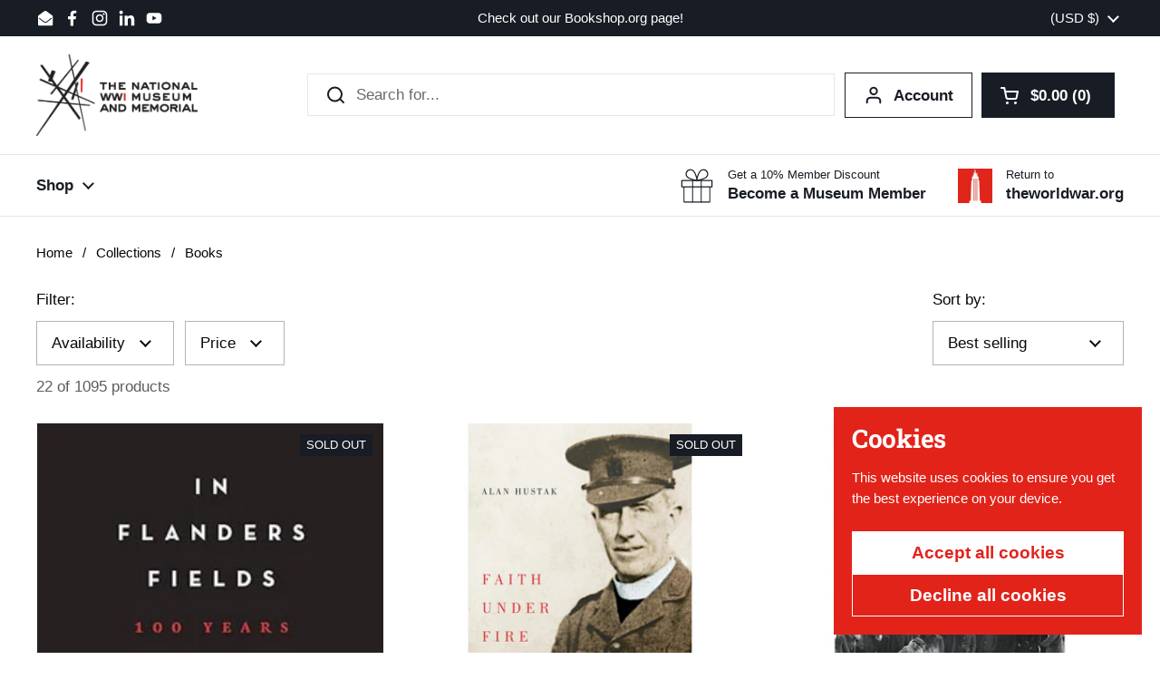

--- FILE ---
content_type: text/html; charset=utf-8
request_url: https://shop.theworldwar.org/collections/books?constraint=canadian-history&view=view-36
body_size: 37466
content:
<!doctype html>
<html class="no-js" lang="en" dir="ltr">
<head>

	<meta charset="utf-8">
  <meta http-equiv="X-UA-Compatible" content="IE=edge,chrome=1">
  <meta name="viewport" content="width=device-width, initial-scale=1.0, height=device-height, minimum-scale=1.0"><link rel="shortcut icon" href="//shop.theworldwar.org/cdn/shop/files/favicon_dea4c18d-6e06-4f8c-8f3b-f5ff87daf450.png?crop=center&height=48&v=1742327609&width=48" type="image/png" /><title>Books &ndash; Tagged &quot;Canadian History&quot; &ndash; National WWI Museum and Memorial</title><meta name="description" content="Browse our extensive collection of books about the Great War, Kansas City, and the National WWI Museum &amp;amp; Memorial.">

<meta property="og:site_name" content="National WWI Museum and Memorial">
<meta property="og:url" content="https://shop.theworldwar.org/collections/books?constraint=canadian-history">
<meta property="og:title" content="Books">
<meta property="og:type" content="website">
<meta property="og:description" content="Browse our extensive collection of books about the Great War, Kansas City, and the National WWI Museum &amp;amp; Memorial."><meta property="og:image" content="http://shop.theworldwar.org/cdn/shop/collections/stormofsteel.png?v=1769534080">
  <meta property="og:image:secure_url" content="https://shop.theworldwar.org/cdn/shop/collections/stormofsteel.png?v=1769534080">
  <meta property="og:image:width" content="1080">
  <meta property="og:image:height" content="1080"><meta name="twitter:card" content="summary_large_image">
<meta name="twitter:title" content="Books">
<meta name="twitter:description" content="Browse our extensive collection of books about the Great War, Kansas City, and the National WWI Museum &amp;amp; Memorial."><script type="application/ld+json">
  [
    {
      "@context": "https://schema.org",
      "@type": "WebSite",
      "name": "National WWI Museum and Memorial",
      "url": "https:\/\/shop.theworldwar.org"
    },
    {
      "@context": "https://schema.org",
      "@type": "Organization",
      "name": "National WWI Museum and Memorial",
      "url": "https:\/\/shop.theworldwar.org"
    }
  ]
</script>

<script type="application/ld+json">
{
  "@context": "http://schema.org",
  "@type": "BreadcrumbList",
  "itemListElement": [
    {
      "@type": "ListItem",
      "position": 1,
      "name": "Home",
      "item": "https://shop.theworldwar.org"
    },{
        "@type": "ListItem",
        "position": 2,
        "name": "Books",
        "item": "https://shop.theworldwar.org/collections/books"
      }]
}
</script><link rel="canonical" href="https://shop.theworldwar.org/collections/books?constraint=canadian-history">

  <link rel="preconnect" href="https://cdn.shopify.com"><link rel="preconnect" href="https://fonts.shopifycdn.com" crossorigin>
<link href="//shop.theworldwar.org/cdn/shop/t/15/assets/theme.css?v=35384787903773640541742326552" as="style" rel="preload"><link href="//shop.theworldwar.org/cdn/shop/t/15/assets/section-header.css?v=95425541080557336961742326552" as="style" rel="preload"><link href="//shop.theworldwar.org/cdn/shop/t/15/assets/component-product-item.css?v=96795025716509286301742326551" as="style" rel="preload"><link rel="preload" as="image" href="//shop.theworldwar.org/cdn/shop/files/InFlandersFields100YearsWritingonWar_LossandRemembrance.jpg?v=1725814715&width=480" imagesrcset="//shop.theworldwar.org/cdn/shop/files/InFlandersFields100YearsWritingonWar_LossandRemembrance.jpg?v=1725814715&width=240 240w" imagesizes="(max-width: 359px) calc(100vw - 30px), (max-width: 767px) calc((100vw - 50px) / 2)">
<link rel="preload" as="image" href="//shop.theworldwar.org/cdn/shop/files/FaithUnderFire.png?v=1715712580&width=480" imagesrcset="//shop.theworldwar.org/cdn/shop/files/FaithUnderFire.png?v=1715712580&width=240 240w,//shop.theworldwar.org/cdn/shop/files/FaithUnderFire.png?v=1715712580&width=360 360w,//shop.theworldwar.org/cdn/shop/files/FaithUnderFire.png?v=1715712580&width=420 420w,//shop.theworldwar.org/cdn/shop/files/FaithUnderFire.png?v=1715712580&width=480 480w,//shop.theworldwar.org/cdn/shop/files/FaithUnderFire.png?v=1715712580&width=640 640w,//shop.theworldwar.org/cdn/shop/files/FaithUnderFire.png?v=1715712580&width=840 840w,//shop.theworldwar.org/cdn/shop/files/FaithUnderFire.png?v=1715712580&width=1080 1080w" imagesizes="(max-width: 359px) calc(100vw - 30px), (max-width: 767px) calc((100vw - 50px) / 2)">

<link rel="preload" href="//shop.theworldwar.org/cdn/fonts/roboto_slab/robotoslab_n7.5242eb50a2e2688ccb1b3a90257e09ca8f40a7fe.woff2" as="font" type="font/woff2" crossorigin>
<style type="text/css">
@font-face {
  font-family: "Roboto Slab";
  font-weight: 700;
  font-style: normal;
  font-display: swap;
  src: url("//shop.theworldwar.org/cdn/fonts/roboto_slab/robotoslab_n7.5242eb50a2e2688ccb1b3a90257e09ca8f40a7fe.woff2") format("woff2"),
       url("//shop.theworldwar.org/cdn/fonts/roboto_slab/robotoslab_n7.6217d6e8cdce1468038779247b461b93d14a8e93.woff") format("woff");
}




</style>
<style type="text/css">

  :root {

    /* Direction */
    --direction:ltr;

    /* Font variables */

    --font-stack-headings: "Roboto Slab", serif;
    --font-weight-headings: 700;
    --font-style-headings: normal;

    --font-stack-body: Helvetica, Arial, sans-serif;
    --font-weight-body: 400;--font-weight-body-bold: 700;--font-style-body: normal;--font-weight-buttons: var(--font-weight-body-bold);--font-weight-menu: var(--font-weight-body-bold);--base-headings-size: 70;
    --base-headings-line: 1.1;
    --base-headings-spacing: -0.01em;
    --base-body-size: 17;
    --base-body-line: 1.4;
    --base-body-spacing: 0.0em;

    --base-menu-size: 17;

    /* Color variables */

    --color-background-header: #ffffff;
    --color-secondary-background-header: rgba(24, 28, 36, 0.08);
    --color-opacity-background-header: rgba(255, 255, 255, 0);
    --color-text-header: #181c24;
    --color-foreground-header: #ffffff;
    --color-accent-header: #e2231a;
    --color-foreground-accent-header: #ffffff;
    --color-borders-header: rgba(24, 28, 36, 0.1);

    --color-background-main: #ffffff;
    --color-secondary-background-main: rgba(7, 8, 8, 0.08);
    --color-third-background-main: rgba(7, 8, 8, 0.04);
    --color-fourth-background-main: rgba(7, 8, 8, 0.02);
    --color-opacity-background-main: rgba(255, 255, 255, 0);
    --color-text-main: #070808;
    --color-foreground-main: #ffffff;
    --color-secondary-text-main: rgba(7, 8, 8, 0.62);
    --color-accent-main: #e2231a;
    --color-foreground-accent-main: #ffffff;
    --color-borders-main: rgba(7, 8, 8, 0.15);

    --color-background-cards: #faf9f6;
    --color-gradient-cards: ;
    --color-text-cards: #181c24;
    --color-foreground-cards: #ffffff;
    --color-secondary-text-cards: rgba(24, 28, 36, 0.6);
    --color-accent-cards: #e2231a;
    --color-foreground-accent-cards: #ffffff;
    --color-borders-cards: #faf9f6;

    --color-background-footer: #181c24;
    --color-text-footer: #efefef;
    --color-accent-footer: #e2231a;
    --color-borders-footer: rgba(239, 239, 239, 0.15);

    --color-borders-forms-primary: rgba(7, 8, 8, 0.3);
    --color-borders-forms-secondary: rgba(7, 8, 8, 0.6);

    /* Borders */

    --border-width-cards: 1px;
    --border-radius-cards: 0px;
    --border-width-buttons: 1px;
    --border-radius-buttons: 0px;
    --border-width-forms: 1px;
    --border-radius-forms: 0px;

    /* Shadows */
    --shadow-x-cards: 0px;
    --shadow-y-cards: 0px;
    --shadow-blur-cards: 0px;
    --color-shadow-cards: rgba(0,0,0,0);
    --shadow-x-buttons: 0px;
    --shadow-y-buttons: 0px;
    --shadow-blur-buttons: 0px;
    --color-shadow-buttons: rgba(0,0,0,0);

    /* Layout */

    --grid-gap-original-base: 30px;
    --theme-max-width: 1680px;
    --container-vertical-space-base: 100px;
    --image-fit-padding: 5%;

  }
  

  .facets__summary, #main select, .sidebar select, .modal-content select {
    background-image: url('data:image/svg+xml;utf8,<svg width="13" height="8" fill="none" xmlns="http://www.w3.org/2000/svg"><path d="M1.414.086 7.9 6.57 6.485 7.985 0 1.5 1.414.086Z" fill="%23070808"/><path d="M12.985 1.515 6.5 8 5.085 6.586 11.571.101l1.414 1.414Z" fill="%23070808"/></svg>');
  }

  .card .star-rating__stars {
    background-image: url('data:image/svg+xml;utf8,<svg width="20" height="13" viewBox="0 0 14 13" fill="none" xmlns="http://www.w3.org/2000/svg"><path d="m7 0 1.572 4.837h5.085l-4.114 2.99 1.572 4.836L7 9.673l-4.114 2.99 1.571-4.837-4.114-2.99h5.085L7 0Z" stroke="%23181c24" stroke-width="1"/></svg>');
  }
  .card .star-rating__stars-active {
    background-image: url('data:image/svg+xml;utf8,<svg width="20" height="13" viewBox="0 0 14 13" fill="none" xmlns="http://www.w3.org/2000/svg"><path d="m7 0 1.572 4.837h5.085l-4.114 2.99 1.572 4.836L7 9.673l-4.114 2.99 1.571-4.837-4.114-2.99h5.085L7 0Z" fill="%23181c24" stroke-width="0"/></svg>');
  }

  .star-rating__stars {
    background-image: url('data:image/svg+xml;utf8,<svg width="20" height="13" viewBox="0 0 14 13" fill="none" xmlns="http://www.w3.org/2000/svg"><path d="m7 0 1.572 4.837h5.085l-4.114 2.99 1.572 4.836L7 9.673l-4.114 2.99 1.571-4.837-4.114-2.99h5.085L7 0Z" stroke="%23070808" stroke-width="1"/></svg>');
  }
  .star-rating__stars-active {
    background-image: url('data:image/svg+xml;utf8,<svg width="20" height="13" viewBox="0 0 14 13" fill="none" xmlns="http://www.w3.org/2000/svg"><path d="m7 0 1.572 4.837h5.085l-4.114 2.99 1.572 4.836L7 9.673l-4.114 2.99 1.571-4.837-4.114-2.99h5.085L7 0Z" fill="%23070808" stroke-width="0"/></svg>');
  }

  .product-item {--color-borders-cards: #ffffff;}</style>

<style id="root-height">
  :root {
    --window-height: 100vh;
  }
</style><link href="//shop.theworldwar.org/cdn/shop/t/15/assets/theme.css?v=35384787903773640541742326552" rel="stylesheet" type="text/css" media="all" />

	<script>window.performance && window.performance.mark && window.performance.mark('shopify.content_for_header.start');</script><meta id="shopify-digital-wallet" name="shopify-digital-wallet" content="/20326075/digital_wallets/dialog">
<meta name="shopify-checkout-api-token" content="0f16e2290d0dccd272f0f3721b8e2e1d">
<meta id="in-context-paypal-metadata" data-shop-id="20326075" data-venmo-supported="false" data-environment="production" data-locale="en_US" data-paypal-v4="true" data-currency="USD">
<link rel="alternate" type="application/atom+xml" title="Feed" href="/collections/books.atom" />
<link rel="alternate" type="application/json+oembed" href="https://shop.theworldwar.org/collections/books.oembed?constraint=canadian-history">
<script async="async" src="/checkouts/internal/preloads.js?locale=en-US"></script>
<link rel="preconnect" href="https://shop.app" crossorigin="anonymous">
<script async="async" src="https://shop.app/checkouts/internal/preloads.js?locale=en-US&shop_id=20326075" crossorigin="anonymous"></script>
<script id="apple-pay-shop-capabilities" type="application/json">{"shopId":20326075,"countryCode":"US","currencyCode":"USD","merchantCapabilities":["supports3DS"],"merchantId":"gid:\/\/shopify\/Shop\/20326075","merchantName":"National WWI Museum and Memorial","requiredBillingContactFields":["postalAddress","email"],"requiredShippingContactFields":["postalAddress","email"],"shippingType":"shipping","supportedNetworks":["visa","masterCard","amex","discover","elo","jcb"],"total":{"type":"pending","label":"National WWI Museum and Memorial","amount":"1.00"},"shopifyPaymentsEnabled":true,"supportsSubscriptions":true}</script>
<script id="shopify-features" type="application/json">{"accessToken":"0f16e2290d0dccd272f0f3721b8e2e1d","betas":["rich-media-storefront-analytics"],"domain":"shop.theworldwar.org","predictiveSearch":true,"shopId":20326075,"locale":"en"}</script>
<script>var Shopify = Shopify || {};
Shopify.shop = "national-world-war-i-museum-and-memorial.myshopify.com";
Shopify.locale = "en";
Shopify.currency = {"active":"USD","rate":"1.0"};
Shopify.country = "US";
Shopify.theme = {"name":"Local 2.6.2","id":130997551238,"schema_name":"Local","schema_version":"2.6.2","theme_store_id":1651,"role":"main"};
Shopify.theme.handle = "null";
Shopify.theme.style = {"id":null,"handle":null};
Shopify.cdnHost = "shop.theworldwar.org/cdn";
Shopify.routes = Shopify.routes || {};
Shopify.routes.root = "/";</script>
<script type="module">!function(o){(o.Shopify=o.Shopify||{}).modules=!0}(window);</script>
<script>!function(o){function n(){var o=[];function n(){o.push(Array.prototype.slice.apply(arguments))}return n.q=o,n}var t=o.Shopify=o.Shopify||{};t.loadFeatures=n(),t.autoloadFeatures=n()}(window);</script>
<script>
  window.ShopifyPay = window.ShopifyPay || {};
  window.ShopifyPay.apiHost = "shop.app\/pay";
  window.ShopifyPay.redirectState = null;
</script>
<script id="shop-js-analytics" type="application/json">{"pageType":"collection"}</script>
<script defer="defer" async type="module" src="//shop.theworldwar.org/cdn/shopifycloud/shop-js/modules/v2/client.init-shop-cart-sync_WVOgQShq.en.esm.js"></script>
<script defer="defer" async type="module" src="//shop.theworldwar.org/cdn/shopifycloud/shop-js/modules/v2/chunk.common_C_13GLB1.esm.js"></script>
<script defer="defer" async type="module" src="//shop.theworldwar.org/cdn/shopifycloud/shop-js/modules/v2/chunk.modal_CLfMGd0m.esm.js"></script>
<script type="module">
  await import("//shop.theworldwar.org/cdn/shopifycloud/shop-js/modules/v2/client.init-shop-cart-sync_WVOgQShq.en.esm.js");
await import("//shop.theworldwar.org/cdn/shopifycloud/shop-js/modules/v2/chunk.common_C_13GLB1.esm.js");
await import("//shop.theworldwar.org/cdn/shopifycloud/shop-js/modules/v2/chunk.modal_CLfMGd0m.esm.js");

  window.Shopify.SignInWithShop?.initShopCartSync?.({"fedCMEnabled":true,"windoidEnabled":true});

</script>
<script>
  window.Shopify = window.Shopify || {};
  if (!window.Shopify.featureAssets) window.Shopify.featureAssets = {};
  window.Shopify.featureAssets['shop-js'] = {"shop-cart-sync":["modules/v2/client.shop-cart-sync_DuR37GeY.en.esm.js","modules/v2/chunk.common_C_13GLB1.esm.js","modules/v2/chunk.modal_CLfMGd0m.esm.js"],"init-fed-cm":["modules/v2/client.init-fed-cm_BucUoe6W.en.esm.js","modules/v2/chunk.common_C_13GLB1.esm.js","modules/v2/chunk.modal_CLfMGd0m.esm.js"],"shop-toast-manager":["modules/v2/client.shop-toast-manager_B0JfrpKj.en.esm.js","modules/v2/chunk.common_C_13GLB1.esm.js","modules/v2/chunk.modal_CLfMGd0m.esm.js"],"init-shop-cart-sync":["modules/v2/client.init-shop-cart-sync_WVOgQShq.en.esm.js","modules/v2/chunk.common_C_13GLB1.esm.js","modules/v2/chunk.modal_CLfMGd0m.esm.js"],"shop-button":["modules/v2/client.shop-button_B_U3bv27.en.esm.js","modules/v2/chunk.common_C_13GLB1.esm.js","modules/v2/chunk.modal_CLfMGd0m.esm.js"],"init-windoid":["modules/v2/client.init-windoid_DuP9q_di.en.esm.js","modules/v2/chunk.common_C_13GLB1.esm.js","modules/v2/chunk.modal_CLfMGd0m.esm.js"],"shop-cash-offers":["modules/v2/client.shop-cash-offers_BmULhtno.en.esm.js","modules/v2/chunk.common_C_13GLB1.esm.js","modules/v2/chunk.modal_CLfMGd0m.esm.js"],"pay-button":["modules/v2/client.pay-button_CrPSEbOK.en.esm.js","modules/v2/chunk.common_C_13GLB1.esm.js","modules/v2/chunk.modal_CLfMGd0m.esm.js"],"init-customer-accounts":["modules/v2/client.init-customer-accounts_jNk9cPYQ.en.esm.js","modules/v2/client.shop-login-button_DJ5ldayH.en.esm.js","modules/v2/chunk.common_C_13GLB1.esm.js","modules/v2/chunk.modal_CLfMGd0m.esm.js"],"avatar":["modules/v2/client.avatar_BTnouDA3.en.esm.js"],"checkout-modal":["modules/v2/client.checkout-modal_pBPyh9w8.en.esm.js","modules/v2/chunk.common_C_13GLB1.esm.js","modules/v2/chunk.modal_CLfMGd0m.esm.js"],"init-shop-for-new-customer-accounts":["modules/v2/client.init-shop-for-new-customer-accounts_BUoCy7a5.en.esm.js","modules/v2/client.shop-login-button_DJ5ldayH.en.esm.js","modules/v2/chunk.common_C_13GLB1.esm.js","modules/v2/chunk.modal_CLfMGd0m.esm.js"],"init-customer-accounts-sign-up":["modules/v2/client.init-customer-accounts-sign-up_CnczCz9H.en.esm.js","modules/v2/client.shop-login-button_DJ5ldayH.en.esm.js","modules/v2/chunk.common_C_13GLB1.esm.js","modules/v2/chunk.modal_CLfMGd0m.esm.js"],"init-shop-email-lookup-coordinator":["modules/v2/client.init-shop-email-lookup-coordinator_CzjY5t9o.en.esm.js","modules/v2/chunk.common_C_13GLB1.esm.js","modules/v2/chunk.modal_CLfMGd0m.esm.js"],"shop-follow-button":["modules/v2/client.shop-follow-button_CsYC63q7.en.esm.js","modules/v2/chunk.common_C_13GLB1.esm.js","modules/v2/chunk.modal_CLfMGd0m.esm.js"],"shop-login-button":["modules/v2/client.shop-login-button_DJ5ldayH.en.esm.js","modules/v2/chunk.common_C_13GLB1.esm.js","modules/v2/chunk.modal_CLfMGd0m.esm.js"],"shop-login":["modules/v2/client.shop-login_B9ccPdmx.en.esm.js","modules/v2/chunk.common_C_13GLB1.esm.js","modules/v2/chunk.modal_CLfMGd0m.esm.js"],"lead-capture":["modules/v2/client.lead-capture_D0K_KgYb.en.esm.js","modules/v2/chunk.common_C_13GLB1.esm.js","modules/v2/chunk.modal_CLfMGd0m.esm.js"],"payment-terms":["modules/v2/client.payment-terms_BWmiNN46.en.esm.js","modules/v2/chunk.common_C_13GLB1.esm.js","modules/v2/chunk.modal_CLfMGd0m.esm.js"]};
</script>
<script>(function() {
  var isLoaded = false;
  function asyncLoad() {
    if (isLoaded) return;
    isLoaded = true;
    var urls = ["https:\/\/a.mailmunch.co\/widgets\/site-408420-9aa4b1ddde1fc31bb40be645b72d272726b7bdef.js?shop=national-world-war-i-museum-and-memorial.myshopify.com","https:\/\/api.fastbundle.co\/scripts\/src.js?shop=national-world-war-i-museum-and-memorial.myshopify.com"];
    for (var i = 0; i < urls.length; i++) {
      var s = document.createElement('script');
      s.type = 'text/javascript';
      s.async = true;
      s.src = urls[i];
      var x = document.getElementsByTagName('script')[0];
      x.parentNode.insertBefore(s, x);
    }
  };
  if(window.attachEvent) {
    window.attachEvent('onload', asyncLoad);
  } else {
    window.addEventListener('load', asyncLoad, false);
  }
})();</script>
<script id="__st">var __st={"a":20326075,"offset":-21600,"reqid":"1cb2c44c-b70d-492c-871b-6976fa5ecfb7-1769556387","pageurl":"shop.theworldwar.org\/collections\/books?constraint=canadian-history\u0026view=view-36","u":"7092515edd1a","p":"collection","rtyp":"collection","rid":266407116934};</script>
<script>window.ShopifyPaypalV4VisibilityTracking = true;</script>
<script id="captcha-bootstrap">!function(){'use strict';const t='contact',e='account',n='new_comment',o=[[t,t],['blogs',n],['comments',n],[t,'customer']],c=[[e,'customer_login'],[e,'guest_login'],[e,'recover_customer_password'],[e,'create_customer']],r=t=>t.map((([t,e])=>`form[action*='/${t}']:not([data-nocaptcha='true']) input[name='form_type'][value='${e}']`)).join(','),a=t=>()=>t?[...document.querySelectorAll(t)].map((t=>t.form)):[];function s(){const t=[...o],e=r(t);return a(e)}const i='password',u='form_key',d=['recaptcha-v3-token','g-recaptcha-response','h-captcha-response',i],f=()=>{try{return window.sessionStorage}catch{return}},m='__shopify_v',_=t=>t.elements[u];function p(t,e,n=!1){try{const o=window.sessionStorage,c=JSON.parse(o.getItem(e)),{data:r}=function(t){const{data:e,action:n}=t;return t[m]||n?{data:e,action:n}:{data:t,action:n}}(c);for(const[e,n]of Object.entries(r))t.elements[e]&&(t.elements[e].value=n);n&&o.removeItem(e)}catch(o){console.error('form repopulation failed',{error:o})}}const l='form_type',E='cptcha';function T(t){t.dataset[E]=!0}const w=window,h=w.document,L='Shopify',v='ce_forms',y='captcha';let A=!1;((t,e)=>{const n=(g='f06e6c50-85a8-45c8-87d0-21a2b65856fe',I='https://cdn.shopify.com/shopifycloud/storefront-forms-hcaptcha/ce_storefront_forms_captcha_hcaptcha.v1.5.2.iife.js',D={infoText:'Protected by hCaptcha',privacyText:'Privacy',termsText:'Terms'},(t,e,n)=>{const o=w[L][v],c=o.bindForm;if(c)return c(t,g,e,D).then(n);var r;o.q.push([[t,g,e,D],n]),r=I,A||(h.body.append(Object.assign(h.createElement('script'),{id:'captcha-provider',async:!0,src:r})),A=!0)});var g,I,D;w[L]=w[L]||{},w[L][v]=w[L][v]||{},w[L][v].q=[],w[L][y]=w[L][y]||{},w[L][y].protect=function(t,e){n(t,void 0,e),T(t)},Object.freeze(w[L][y]),function(t,e,n,w,h,L){const[v,y,A,g]=function(t,e,n){const i=e?o:[],u=t?c:[],d=[...i,...u],f=r(d),m=r(i),_=r(d.filter((([t,e])=>n.includes(e))));return[a(f),a(m),a(_),s()]}(w,h,L),I=t=>{const e=t.target;return e instanceof HTMLFormElement?e:e&&e.form},D=t=>v().includes(t);t.addEventListener('submit',(t=>{const e=I(t);if(!e)return;const n=D(e)&&!e.dataset.hcaptchaBound&&!e.dataset.recaptchaBound,o=_(e),c=g().includes(e)&&(!o||!o.value);(n||c)&&t.preventDefault(),c&&!n&&(function(t){try{if(!f())return;!function(t){const e=f();if(!e)return;const n=_(t);if(!n)return;const o=n.value;o&&e.removeItem(o)}(t);const e=Array.from(Array(32),(()=>Math.random().toString(36)[2])).join('');!function(t,e){_(t)||t.append(Object.assign(document.createElement('input'),{type:'hidden',name:u})),t.elements[u].value=e}(t,e),function(t,e){const n=f();if(!n)return;const o=[...t.querySelectorAll(`input[type='${i}']`)].map((({name:t})=>t)),c=[...d,...o],r={};for(const[a,s]of new FormData(t).entries())c.includes(a)||(r[a]=s);n.setItem(e,JSON.stringify({[m]:1,action:t.action,data:r}))}(t,e)}catch(e){console.error('failed to persist form',e)}}(e),e.submit())}));const S=(t,e)=>{t&&!t.dataset[E]&&(n(t,e.some((e=>e===t))),T(t))};for(const o of['focusin','change'])t.addEventListener(o,(t=>{const e=I(t);D(e)&&S(e,y())}));const B=e.get('form_key'),M=e.get(l),P=B&&M;t.addEventListener('DOMContentLoaded',(()=>{const t=y();if(P)for(const e of t)e.elements[l].value===M&&p(e,B);[...new Set([...A(),...v().filter((t=>'true'===t.dataset.shopifyCaptcha))])].forEach((e=>S(e,t)))}))}(h,new URLSearchParams(w.location.search),n,t,e,['guest_login'])})(!0,!0)}();</script>
<script integrity="sha256-4kQ18oKyAcykRKYeNunJcIwy7WH5gtpwJnB7kiuLZ1E=" data-source-attribution="shopify.loadfeatures" defer="defer" src="//shop.theworldwar.org/cdn/shopifycloud/storefront/assets/storefront/load_feature-a0a9edcb.js" crossorigin="anonymous"></script>
<script crossorigin="anonymous" defer="defer" src="//shop.theworldwar.org/cdn/shopifycloud/storefront/assets/shopify_pay/storefront-65b4c6d7.js?v=20250812"></script>
<script data-source-attribution="shopify.dynamic_checkout.dynamic.init">var Shopify=Shopify||{};Shopify.PaymentButton=Shopify.PaymentButton||{isStorefrontPortableWallets:!0,init:function(){window.Shopify.PaymentButton.init=function(){};var t=document.createElement("script");t.src="https://shop.theworldwar.org/cdn/shopifycloud/portable-wallets/latest/portable-wallets.en.js",t.type="module",document.head.appendChild(t)}};
</script>
<script data-source-attribution="shopify.dynamic_checkout.buyer_consent">
  function portableWalletsHideBuyerConsent(e){var t=document.getElementById("shopify-buyer-consent"),n=document.getElementById("shopify-subscription-policy-button");t&&n&&(t.classList.add("hidden"),t.setAttribute("aria-hidden","true"),n.removeEventListener("click",e))}function portableWalletsShowBuyerConsent(e){var t=document.getElementById("shopify-buyer-consent"),n=document.getElementById("shopify-subscription-policy-button");t&&n&&(t.classList.remove("hidden"),t.removeAttribute("aria-hidden"),n.addEventListener("click",e))}window.Shopify?.PaymentButton&&(window.Shopify.PaymentButton.hideBuyerConsent=portableWalletsHideBuyerConsent,window.Shopify.PaymentButton.showBuyerConsent=portableWalletsShowBuyerConsent);
</script>
<script data-source-attribution="shopify.dynamic_checkout.cart.bootstrap">document.addEventListener("DOMContentLoaded",(function(){function t(){return document.querySelector("shopify-accelerated-checkout-cart, shopify-accelerated-checkout")}if(t())Shopify.PaymentButton.init();else{new MutationObserver((function(e,n){t()&&(Shopify.PaymentButton.init(),n.disconnect())})).observe(document.body,{childList:!0,subtree:!0})}}));
</script>
<link id="shopify-accelerated-checkout-styles" rel="stylesheet" media="screen" href="https://shop.theworldwar.org/cdn/shopifycloud/portable-wallets/latest/accelerated-checkout-backwards-compat.css" crossorigin="anonymous">
<style id="shopify-accelerated-checkout-cart">
        #shopify-buyer-consent {
  margin-top: 1em;
  display: inline-block;
  width: 100%;
}

#shopify-buyer-consent.hidden {
  display: none;
}

#shopify-subscription-policy-button {
  background: none;
  border: none;
  padding: 0;
  text-decoration: underline;
  font-size: inherit;
  cursor: pointer;
}

#shopify-subscription-policy-button::before {
  box-shadow: none;
}

      </style>

<script>window.performance && window.performance.mark && window.performance.mark('shopify.content_for_header.end');</script>

  <script>
    const rbi = [];
    const ribSetSize = (img) => {
      if ( img.offsetWidth / img.dataset.ratio < img.offsetHeight ) {
        img.setAttribute('sizes', `${Math.ceil(img.offsetHeight * img.dataset.ratio)}px`);
      } else {
        img.setAttribute('sizes', `${Math.ceil(img.offsetWidth)}px`);
      }
    }
    const debounce = (fn, wait) => {
      let t;
      return (...args) => {
        clearTimeout(t);
        t = setTimeout(() => fn.apply(this, args), wait);
      };
    }
    window.KEYCODES = {
      TAB: 9,
      ESC: 27,
      DOWN: 40,
      RIGHT: 39,
      UP: 38,
      LEFT: 37,
      RETURN: 13
    };
    window.addEventListener('resize', debounce(()=>{
      for ( let img of rbi ) {
        ribSetSize(img);
      }
    }, 250));
  </script><noscript>
    <link rel="stylesheet" href="//shop.theworldwar.org/cdn/shop/t/15/assets/theme-noscript.css?v=42099867224588620941742326552">
  </noscript>

<link href="https://monorail-edge.shopifysvc.com" rel="dns-prefetch">
<script>(function(){if ("sendBeacon" in navigator && "performance" in window) {try {var session_token_from_headers = performance.getEntriesByType('navigation')[0].serverTiming.find(x => x.name == '_s').description;} catch {var session_token_from_headers = undefined;}var session_cookie_matches = document.cookie.match(/_shopify_s=([^;]*)/);var session_token_from_cookie = session_cookie_matches && session_cookie_matches.length === 2 ? session_cookie_matches[1] : "";var session_token = session_token_from_headers || session_token_from_cookie || "";function handle_abandonment_event(e) {var entries = performance.getEntries().filter(function(entry) {return /monorail-edge.shopifysvc.com/.test(entry.name);});if (!window.abandonment_tracked && entries.length === 0) {window.abandonment_tracked = true;var currentMs = Date.now();var navigation_start = performance.timing.navigationStart;var payload = {shop_id: 20326075,url: window.location.href,navigation_start,duration: currentMs - navigation_start,session_token,page_type: "collection"};window.navigator.sendBeacon("https://monorail-edge.shopifysvc.com/v1/produce", JSON.stringify({schema_id: "online_store_buyer_site_abandonment/1.1",payload: payload,metadata: {event_created_at_ms: currentMs,event_sent_at_ms: currentMs}}));}}window.addEventListener('pagehide', handle_abandonment_event);}}());</script>
<script id="web-pixels-manager-setup">(function e(e,d,r,n,o){if(void 0===o&&(o={}),!Boolean(null===(a=null===(i=window.Shopify)||void 0===i?void 0:i.analytics)||void 0===a?void 0:a.replayQueue)){var i,a;window.Shopify=window.Shopify||{};var t=window.Shopify;t.analytics=t.analytics||{};var s=t.analytics;s.replayQueue=[],s.publish=function(e,d,r){return s.replayQueue.push([e,d,r]),!0};try{self.performance.mark("wpm:start")}catch(e){}var l=function(){var e={modern:/Edge?\/(1{2}[4-9]|1[2-9]\d|[2-9]\d{2}|\d{4,})\.\d+(\.\d+|)|Firefox\/(1{2}[4-9]|1[2-9]\d|[2-9]\d{2}|\d{4,})\.\d+(\.\d+|)|Chrom(ium|e)\/(9{2}|\d{3,})\.\d+(\.\d+|)|(Maci|X1{2}).+ Version\/(15\.\d+|(1[6-9]|[2-9]\d|\d{3,})\.\d+)([,.]\d+|)( \(\w+\)|)( Mobile\/\w+|) Safari\/|Chrome.+OPR\/(9{2}|\d{3,})\.\d+\.\d+|(CPU[ +]OS|iPhone[ +]OS|CPU[ +]iPhone|CPU IPhone OS|CPU iPad OS)[ +]+(15[._]\d+|(1[6-9]|[2-9]\d|\d{3,})[._]\d+)([._]\d+|)|Android:?[ /-](13[3-9]|1[4-9]\d|[2-9]\d{2}|\d{4,})(\.\d+|)(\.\d+|)|Android.+Firefox\/(13[5-9]|1[4-9]\d|[2-9]\d{2}|\d{4,})\.\d+(\.\d+|)|Android.+Chrom(ium|e)\/(13[3-9]|1[4-9]\d|[2-9]\d{2}|\d{4,})\.\d+(\.\d+|)|SamsungBrowser\/([2-9]\d|\d{3,})\.\d+/,legacy:/Edge?\/(1[6-9]|[2-9]\d|\d{3,})\.\d+(\.\d+|)|Firefox\/(5[4-9]|[6-9]\d|\d{3,})\.\d+(\.\d+|)|Chrom(ium|e)\/(5[1-9]|[6-9]\d|\d{3,})\.\d+(\.\d+|)([\d.]+$|.*Safari\/(?![\d.]+ Edge\/[\d.]+$))|(Maci|X1{2}).+ Version\/(10\.\d+|(1[1-9]|[2-9]\d|\d{3,})\.\d+)([,.]\d+|)( \(\w+\)|)( Mobile\/\w+|) Safari\/|Chrome.+OPR\/(3[89]|[4-9]\d|\d{3,})\.\d+\.\d+|(CPU[ +]OS|iPhone[ +]OS|CPU[ +]iPhone|CPU IPhone OS|CPU iPad OS)[ +]+(10[._]\d+|(1[1-9]|[2-9]\d|\d{3,})[._]\d+)([._]\d+|)|Android:?[ /-](13[3-9]|1[4-9]\d|[2-9]\d{2}|\d{4,})(\.\d+|)(\.\d+|)|Mobile Safari.+OPR\/([89]\d|\d{3,})\.\d+\.\d+|Android.+Firefox\/(13[5-9]|1[4-9]\d|[2-9]\d{2}|\d{4,})\.\d+(\.\d+|)|Android.+Chrom(ium|e)\/(13[3-9]|1[4-9]\d|[2-9]\d{2}|\d{4,})\.\d+(\.\d+|)|Android.+(UC? ?Browser|UCWEB|U3)[ /]?(15\.([5-9]|\d{2,})|(1[6-9]|[2-9]\d|\d{3,})\.\d+)\.\d+|SamsungBrowser\/(5\.\d+|([6-9]|\d{2,})\.\d+)|Android.+MQ{2}Browser\/(14(\.(9|\d{2,})|)|(1[5-9]|[2-9]\d|\d{3,})(\.\d+|))(\.\d+|)|K[Aa][Ii]OS\/(3\.\d+|([4-9]|\d{2,})\.\d+)(\.\d+|)/},d=e.modern,r=e.legacy,n=navigator.userAgent;return n.match(d)?"modern":n.match(r)?"legacy":"unknown"}(),u="modern"===l?"modern":"legacy",c=(null!=n?n:{modern:"",legacy:""})[u],f=function(e){return[e.baseUrl,"/wpm","/b",e.hashVersion,"modern"===e.buildTarget?"m":"l",".js"].join("")}({baseUrl:d,hashVersion:r,buildTarget:u}),m=function(e){var d=e.version,r=e.bundleTarget,n=e.surface,o=e.pageUrl,i=e.monorailEndpoint;return{emit:function(e){var a=e.status,t=e.errorMsg,s=(new Date).getTime(),l=JSON.stringify({metadata:{event_sent_at_ms:s},events:[{schema_id:"web_pixels_manager_load/3.1",payload:{version:d,bundle_target:r,page_url:o,status:a,surface:n,error_msg:t},metadata:{event_created_at_ms:s}}]});if(!i)return console&&console.warn&&console.warn("[Web Pixels Manager] No Monorail endpoint provided, skipping logging."),!1;try{return self.navigator.sendBeacon.bind(self.navigator)(i,l)}catch(e){}var u=new XMLHttpRequest;try{return u.open("POST",i,!0),u.setRequestHeader("Content-Type","text/plain"),u.send(l),!0}catch(e){return console&&console.warn&&console.warn("[Web Pixels Manager] Got an unhandled error while logging to Monorail."),!1}}}}({version:r,bundleTarget:l,surface:e.surface,pageUrl:self.location.href,monorailEndpoint:e.monorailEndpoint});try{o.browserTarget=l,function(e){var d=e.src,r=e.async,n=void 0===r||r,o=e.onload,i=e.onerror,a=e.sri,t=e.scriptDataAttributes,s=void 0===t?{}:t,l=document.createElement("script"),u=document.querySelector("head"),c=document.querySelector("body");if(l.async=n,l.src=d,a&&(l.integrity=a,l.crossOrigin="anonymous"),s)for(var f in s)if(Object.prototype.hasOwnProperty.call(s,f))try{l.dataset[f]=s[f]}catch(e){}if(o&&l.addEventListener("load",o),i&&l.addEventListener("error",i),u)u.appendChild(l);else{if(!c)throw new Error("Did not find a head or body element to append the script");c.appendChild(l)}}({src:f,async:!0,onload:function(){if(!function(){var e,d;return Boolean(null===(d=null===(e=window.Shopify)||void 0===e?void 0:e.analytics)||void 0===d?void 0:d.initialized)}()){var d=window.webPixelsManager.init(e)||void 0;if(d){var r=window.Shopify.analytics;r.replayQueue.forEach((function(e){var r=e[0],n=e[1],o=e[2];d.publishCustomEvent(r,n,o)})),r.replayQueue=[],r.publish=d.publishCustomEvent,r.visitor=d.visitor,r.initialized=!0}}},onerror:function(){return m.emit({status:"failed",errorMsg:"".concat(f," has failed to load")})},sri:function(e){var d=/^sha384-[A-Za-z0-9+/=]+$/;return"string"==typeof e&&d.test(e)}(c)?c:"",scriptDataAttributes:o}),m.emit({status:"loading"})}catch(e){m.emit({status:"failed",errorMsg:(null==e?void 0:e.message)||"Unknown error"})}}})({shopId: 20326075,storefrontBaseUrl: "https://shop.theworldwar.org",extensionsBaseUrl: "https://extensions.shopifycdn.com/cdn/shopifycloud/web-pixels-manager",monorailEndpoint: "https://monorail-edge.shopifysvc.com/unstable/produce_batch",surface: "storefront-renderer",enabledBetaFlags: ["2dca8a86"],webPixelsConfigList: [{"id":"311197830","configuration":"{\"config\":\"{\\\"pixel_id\\\":\\\"G-WPKZ34FRGG\\\",\\\"gtag_events\\\":[{\\\"type\\\":\\\"begin_checkout\\\",\\\"action_label\\\":\\\"G-WPKZ34FRGG\\\"},{\\\"type\\\":\\\"search\\\",\\\"action_label\\\":\\\"G-WPKZ34FRGG\\\"},{\\\"type\\\":\\\"view_item\\\",\\\"action_label\\\":\\\"G-WPKZ34FRGG\\\"},{\\\"type\\\":\\\"purchase\\\",\\\"action_label\\\":\\\"G-WPKZ34FRGG\\\"},{\\\"type\\\":\\\"page_view\\\",\\\"action_label\\\":\\\"G-WPKZ34FRGG\\\"},{\\\"type\\\":\\\"add_payment_info\\\",\\\"action_label\\\":\\\"G-WPKZ34FRGG\\\"},{\\\"type\\\":\\\"add_to_cart\\\",\\\"action_label\\\":\\\"G-WPKZ34FRGG\\\"}],\\\"enable_monitoring_mode\\\":false}\"}","eventPayloadVersion":"v1","runtimeContext":"OPEN","scriptVersion":"b2a88bafab3e21179ed38636efcd8a93","type":"APP","apiClientId":1780363,"privacyPurposes":[],"dataSharingAdjustments":{"protectedCustomerApprovalScopes":["read_customer_address","read_customer_email","read_customer_name","read_customer_personal_data","read_customer_phone"]}},{"id":"54493318","eventPayloadVersion":"v1","runtimeContext":"LAX","scriptVersion":"1","type":"CUSTOM","privacyPurposes":["MARKETING"],"name":"Meta pixel (migrated)"},{"id":"shopify-app-pixel","configuration":"{}","eventPayloadVersion":"v1","runtimeContext":"STRICT","scriptVersion":"0450","apiClientId":"shopify-pixel","type":"APP","privacyPurposes":["ANALYTICS","MARKETING"]},{"id":"shopify-custom-pixel","eventPayloadVersion":"v1","runtimeContext":"LAX","scriptVersion":"0450","apiClientId":"shopify-pixel","type":"CUSTOM","privacyPurposes":["ANALYTICS","MARKETING"]}],isMerchantRequest: false,initData: {"shop":{"name":"National WWI Museum and Memorial","paymentSettings":{"currencyCode":"USD"},"myshopifyDomain":"national-world-war-i-museum-and-memorial.myshopify.com","countryCode":"US","storefrontUrl":"https:\/\/shop.theworldwar.org"},"customer":null,"cart":null,"checkout":null,"productVariants":[],"purchasingCompany":null},},"https://shop.theworldwar.org/cdn","fcfee988w5aeb613cpc8e4bc33m6693e112",{"modern":"","legacy":""},{"shopId":"20326075","storefrontBaseUrl":"https:\/\/shop.theworldwar.org","extensionBaseUrl":"https:\/\/extensions.shopifycdn.com\/cdn\/shopifycloud\/web-pixels-manager","surface":"storefront-renderer","enabledBetaFlags":"[\"2dca8a86\"]","isMerchantRequest":"false","hashVersion":"fcfee988w5aeb613cpc8e4bc33m6693e112","publish":"custom","events":"[[\"page_viewed\",{}],[\"collection_viewed\",{\"collection\":{\"id\":\"266407116934\",\"title\":\"Books\",\"productVariants\":[{\"price\":{\"amount\":35.5,\"currencyCode\":\"USD\"},\"product\":{\"title\":\"In Flanders Fields: 100 Years: Writing on War, Loss and Remembrance\",\"vendor\":\"Penguin Random House\",\"id\":\"7261145759878\",\"untranslatedTitle\":\"In Flanders Fields: 100 Years: Writing on War, Loss and Remembrance\",\"url\":\"\/products\/in-flanders-fields-100-years-writing-on-war-loss-and-remembrance\",\"type\":\"Books\"},\"id\":\"41338029211782\",\"image\":{\"src\":\"\/\/shop.theworldwar.org\/cdn\/shop\/files\/InFlandersFields100YearsWritingonWar_LossandRemembrance.jpg?v=1725814715\"},\"sku\":\"109413\",\"title\":\"Default Title\",\"untranslatedTitle\":\"Default Title\"},{\"price\":{\"amount\":20.0,\"currencyCode\":\"USD\"},\"product\":{\"title\":\"Faith Under Fire\",\"vendor\":\"Ingram ipage\",\"id\":\"7147520786566\",\"untranslatedTitle\":\"Faith Under Fire\",\"url\":\"\/products\/faith-under-fire\",\"type\":\"Books\"},\"id\":\"40992606290054\",\"image\":{\"src\":\"\/\/shop.theworldwar.org\/cdn\/shop\/files\/FaithUnderFire.png?v=1715712580\"},\"sku\":\"109279\",\"title\":\"Default Title\",\"untranslatedTitle\":\"Default Title\"},{\"price\":{\"amount\":20.0,\"currencyCode\":\"USD\"},\"product\":{\"title\":\"The Great Halifax Explosion\",\"vendor\":\"HarperCollins\",\"id\":\"7041678770310\",\"untranslatedTitle\":\"The Great Halifax Explosion\",\"url\":\"\/products\/the-great-halifax-explosion\",\"type\":\"Books\"},\"id\":\"40706967109766\",\"image\":{\"src\":\"\/\/shop.theworldwar.org\/cdn\/shop\/files\/TheGreatHalifaxExplosion.png?v=1711468997\"},\"sku\":\"109219\",\"title\":\"Default Title\",\"untranslatedTitle\":\"Default Title\"},{\"price\":{\"amount\":17.5,\"currencyCode\":\"USD\"},\"product\":{\"title\":\"Held: A Novel\",\"vendor\":\"Penguin Random House\",\"id\":\"7347539574918\",\"untranslatedTitle\":\"Held: A Novel\",\"url\":\"\/products\/held-a-novel\",\"type\":\"Books\"},\"id\":\"41622824419462\",\"image\":{\"src\":\"\/\/shop.theworldwar.org\/cdn\/shop\/files\/HeldANovel.jpg?v=1741298027\"},\"sku\":\"109605\",\"title\":\"Default Title\",\"untranslatedTitle\":\"Default Title\"},{\"price\":{\"amount\":35.0,\"currencyCode\":\"USD\"},\"product\":{\"title\":\"Burn, Bomb, Destroy: The German Sabotage Campaign in North America, 1914–1917\",\"vendor\":\"Casemate\",\"id\":\"6647028875398\",\"untranslatedTitle\":\"Burn, Bomb, Destroy: The German Sabotage Campaign in North America, 1914–1917\",\"url\":\"\/products\/burn-bomb-destroy-the-german-sabotage-campaign-in-north-america-1914-1917-digby\",\"type\":\"Books\"},\"id\":\"39586674999430\",\"image\":{\"src\":\"\/\/shop.theworldwar.org\/cdn\/shop\/products\/BurnBombDestroy_1.png?v=1680381865\"},\"sku\":\"108778\",\"title\":\"Default Title\",\"untranslatedTitle\":\"Default Title\"},{\"price\":{\"amount\":17.0,\"currencyCode\":\"USD\"},\"product\":{\"title\":\"Valour at Vimy Ridge: The Great Canadian Victory of World War I\",\"vendor\":\"Casemate\",\"id\":\"534202613796\",\"untranslatedTitle\":\"Valour at Vimy Ridge: The Great Canadian Victory of World War I\",\"url\":\"\/products\/douglas-valouratvimyridge\",\"type\":\"Books\"},\"id\":\"7040861667364\",\"image\":{\"src\":\"\/\/shop.theworldwar.org\/cdn\/shop\/products\/ValouratVimyRidge.png?v=1681590680\"},\"sku\":\"107501\",\"title\":\"Default Title\",\"untranslatedTitle\":\"Default Title\"},{\"price\":{\"amount\":30.0,\"currencyCode\":\"USD\"},\"product\":{\"title\":\"Till We Meet Again: A Canadian in the First World War\",\"vendor\":\"Simon \u0026 Schuster\",\"id\":\"7479555358854\",\"untranslatedTitle\":\"Till We Meet Again: A Canadian in the First World War\",\"url\":\"\/products\/till-we-meet-again-a-canadian-in-the-first-world-war\",\"type\":\"Books\"},\"id\":\"42525164896390\",\"image\":{\"src\":\"\/\/shop.theworldwar.org\/cdn\/shop\/files\/TillWeMeetAgainACanadianintheFirstWorldWar.jpg?v=1761245449\"},\"sku\":\"109935\",\"title\":\"Default Title\",\"untranslatedTitle\":\"Default Title\"},{\"price\":{\"amount\":23.5,\"currencyCode\":\"USD\"},\"product\":{\"title\":\"Muggins: The Life and Afterlife of a Canadian Canine War Hero\",\"vendor\":\"Ingram ipage\",\"id\":\"7388610625670\",\"untranslatedTitle\":\"Muggins: The Life and Afterlife of a Canadian Canine War Hero\",\"url\":\"\/products\/muggins-the-life-and-afterlife-of-a-canadian-canine-war-hero\",\"type\":\"Books\"},\"id\":\"41776929472646\",\"image\":{\"src\":\"\/\/shop.theworldwar.org\/cdn\/shop\/files\/MugginsTheLifeandAfterlifeofaCanadianCanineWarHero.jpg?v=1746726643\"},\"sku\":\"109714\",\"title\":\"Default Title\",\"untranslatedTitle\":\"Default Title\"},{\"price\":{\"amount\":20.5,\"currencyCode\":\"USD\"},\"product\":{\"title\":\"The Secret History of Soldiers: How Canadians Survived the Great War\",\"vendor\":\"Penguin Random House\",\"id\":\"7329465237638\",\"untranslatedTitle\":\"The Secret History of Soldiers: How Canadians Survived the Great War\",\"url\":\"\/products\/the-secret-history-of-soldiers-how-canadians-survived-the-great-war\",\"type\":\"Books\"},\"id\":\"41558710812806\",\"image\":{\"src\":\"\/\/shop.theworldwar.org\/cdn\/shop\/files\/TheSecretHistoryofSoldiersHowCanadiansSurvivedtheGreatWar.jpg?v=1738261866\"},\"sku\":\"109557\",\"title\":\"Default Title\",\"untranslatedTitle\":\"Default Title\"},{\"price\":{\"amount\":18.0,\"currencyCode\":\"USD\"},\"product\":{\"title\":\"Three Day Road\",\"vendor\":\"Ingram ipage\",\"id\":\"7247122661510\",\"untranslatedTitle\":\"Three Day Road\",\"url\":\"\/products\/three-day-road\",\"type\":\"Books\"},\"id\":\"41293323731078\",\"image\":{\"src\":\"\/\/shop.theworldwar.org\/cdn\/shop\/files\/ThreeDayRoad.jpg?v=1723561537\"},\"sku\":\"109365\",\"title\":\"Default Title\",\"untranslatedTitle\":\"Default Title\"},{\"price\":{\"amount\":33.0,\"currencyCode\":\"USD\"},\"product\":{\"title\":\"Padres: in No Man's Land\",\"vendor\":\"Ingram ipage\",\"id\":\"7147527209094\",\"untranslatedTitle\":\"Padres: in No Man's Land\",\"url\":\"\/products\/padres-in-no-mans-land\",\"type\":\"Books\"},\"id\":\"40992624541830\",\"image\":{\"src\":\"\/\/shop.theworldwar.org\/cdn\/shop\/files\/PadresinNoMan_sLand.png?v=1715712419\"},\"sku\":\"109281\",\"title\":\"Default Title\",\"untranslatedTitle\":\"Default Title\"},{\"price\":{\"amount\":19.5,\"currencyCode\":\"USD\"},\"product\":{\"title\":\"When the World Fell Silent\",\"vendor\":\"Ingram ipage\",\"id\":\"7479494508678\",\"untranslatedTitle\":\"When the World Fell Silent\",\"url\":\"\/products\/when-the-world-fell-silent\",\"type\":\"Books\"},\"id\":\"42524908028038\",\"image\":{\"src\":\"\/\/shop.theworldwar.org\/cdn\/shop\/files\/WhentheWorldFellSilent.jpg?v=1761233165\"},\"sku\":\"109921\",\"title\":\"Default Title\",\"untranslatedTitle\":\"Default Title\"},{\"price\":{\"amount\":25.5,\"currencyCode\":\"USD\"},\"product\":{\"title\":\"Firing Lines: Three Canadian Women Write the First World War\",\"vendor\":\"Ingram ipage\",\"id\":\"7408616439942\",\"untranslatedTitle\":\"Firing Lines: Three Canadian Women Write the First World War\",\"url\":\"\/products\/firing-lines-three-canadian-women-write-the-first-world-war\",\"type\":\"Books\"},\"id\":\"42092369838214\",\"image\":{\"src\":\"\/\/shop.theworldwar.org\/cdn\/shop\/files\/FiringLinesThreeCanadianWomenWritetheFirstWorldWar.jpg?v=1750608393\"},\"sku\":\"109750\",\"title\":\"Default Title\",\"untranslatedTitle\":\"Default Title\"},{\"price\":{\"amount\":24.0,\"currencyCode\":\"USD\"},\"product\":{\"title\":\"Riding into Battle: Canadian Cyclists in the Great War\",\"vendor\":\"Ingram ipage\",\"id\":\"7281634967686\",\"untranslatedTitle\":\"Riding into Battle: Canadian Cyclists in the Great War\",\"url\":\"\/products\/riding-into-battle-canadian-cyclists-in-the-great-war\",\"type\":\"Books\"},\"id\":\"41398361882758\",\"image\":{\"src\":\"\/\/shop.theworldwar.org\/cdn\/shop\/files\/RidingintoBattleCanadianCyclistsintheGreatWar.jpg?v=1729192082\"},\"sku\":\"109446\",\"title\":\"Default Title\",\"untranslatedTitle\":\"Default Title\"},{\"price\":{\"amount\":27.0,\"currencyCode\":\"USD\"},\"product\":{\"title\":\"Montreal at War\",\"vendor\":\"Ingram\",\"id\":\"6848444334214\",\"untranslatedTitle\":\"Montreal at War\",\"url\":\"\/products\/montreal-at-war-copp\",\"type\":\"Books\"},\"id\":\"40102886670470\",\"image\":{\"src\":\"\/\/shop.theworldwar.org\/cdn\/shop\/products\/MontrealatWar.png?v=1680982059\"},\"sku\":\"108982\",\"title\":\"Default Title\",\"untranslatedTitle\":\"Default Title\"},{\"price\":{\"amount\":25.5,\"currencyCode\":\"USD\"},\"product\":{\"title\":\"Sounding Thunder: The Stories of Francis Pegahmagabow (American Indian Studies)\",\"vendor\":\"Ingram ipage\",\"id\":\"7387717927046\",\"untranslatedTitle\":\"Sounding Thunder: The Stories of Francis Pegahmagabow (American Indian Studies)\",\"url\":\"\/products\/sounding-thunder-the-stories-of-francis-pegahmagabow-american-indian-studies\",\"type\":\"Books\"},\"id\":\"41773429424262\",\"image\":{\"src\":\"\/\/shop.theworldwar.org\/cdn\/shop\/files\/SoundingThunderTheStoriesofFrancisPegahmagabow_AmericanIndianStudies.jpg?v=1746543448\"},\"sku\":\"109710\",\"title\":\"Default Title\",\"untranslatedTitle\":\"Default Title\"},{\"price\":{\"amount\":28.5,\"currencyCode\":\"USD\"},\"product\":{\"title\":\"By the Ghost Light: Wars, Memory, and Families\",\"vendor\":\"Penguin Random House\",\"id\":\"7329469661318\",\"untranslatedTitle\":\"By the Ghost Light: Wars, Memory, and Families\",\"url\":\"\/products\/by-the-ghost-light-wars-memory-and-families\",\"type\":\"Books\"},\"id\":\"41558744694918\",\"image\":{\"src\":\"\/\/shop.theworldwar.org\/cdn\/shop\/files\/BytheGhostLightWars_Memory_andFamilies.jpg?v=1738263212\"},\"sku\":\"109559\",\"title\":\"Default Title\",\"untranslatedTitle\":\"Default Title\"},{\"price\":{\"amount\":17.0,\"currencyCode\":\"USD\"},\"product\":{\"title\":\"Mysteries, Legends and Myths of the First World War: Canadian Soldiers in the Trenches and in the Air\",\"vendor\":\"Casemate\",\"id\":\"7128351932550\",\"untranslatedTitle\":\"Mysteries, Legends and Myths of the First World War: Canadian Soldiers in the Trenches and in the Air\",\"url\":\"\/products\/mysteries-legends-and-myths-of-the-first-world-war-canadian-soldiers-in-the-trenches-and-in-the-air\",\"type\":\"Books\"},\"id\":\"40944142188678\",\"image\":{\"src\":\"\/\/shop.theworldwar.org\/cdn\/shop\/files\/Mysteries_LegendsandMythsoftheFirstWorldWarCanadianSoldiersintheTrenchesandintheAir.png?v=1714591239\"},\"sku\":\"109252\",\"title\":\"Default Title\",\"untranslatedTitle\":\"Default Title\"},{\"price\":{\"amount\":19.0,\"currencyCode\":\"USD\"},\"product\":{\"title\":\"Christmas Day 1916: Roster of 160th Bruce Battn. Canadian Infantry Expeditionary Force.\",\"vendor\":\"Ingram ipage\",\"id\":\"7479524917382\",\"untranslatedTitle\":\"Christmas Day 1916: Roster of 160th Bruce Battn. Canadian Infantry Expeditionary Force.\",\"url\":\"\/products\/christmas-day-1916-roster-of-160th-bruce-battn-canadian-infantry-expeditionary-force\",\"type\":\"Books\"},\"id\":\"42524997255302\",\"image\":{\"src\":\"\/\/shop.theworldwar.org\/cdn\/shop\/files\/ChristmasDay1916Rosterof160thBruceBattn.CanadianInfantryExpeditionaryForce..jpg?v=1761236649\"},\"sku\":\"109928\",\"title\":\"Default Title\",\"untranslatedTitle\":\"Default Title\"},{\"price\":{\"amount\":23.0,\"currencyCode\":\"USD\"},\"product\":{\"title\":\"Canadian Corps Soldier vs Royal Bavarian Soldier: Vimy Ridge to Passchendaele 1917\",\"vendor\":\"VHPS\/MPS\",\"id\":\"7466379116678\",\"untranslatedTitle\":\"Canadian Corps Soldier vs Royal Bavarian Soldier: Vimy Ridge to Passchendaele 1917\",\"url\":\"\/products\/canadian-corps-soldier-vs-royal-bavarian-soldier-vimy-ridge-to-passchendaele-1917\",\"type\":\"Books\"},\"id\":\"42462286086278\",\"image\":{\"src\":\"\/\/shop.theworldwar.org\/cdn\/shop\/files\/CanadianCorpsSoldiervsRoyalBavarianSoldierVimyRidgetoPasschendaele1917.jpg?v=1758818555\"},\"sku\":\"109894\",\"title\":\"Default Title\",\"untranslatedTitle\":\"Default Title\"},{\"price\":{\"amount\":32.5,\"currencyCode\":\"USD\"},\"product\":{\"title\":\"For King and Kanata: Canadian Indians and the First World War\",\"vendor\":\"Ingram ipage\",\"id\":\"7383630610566\",\"untranslatedTitle\":\"For King and Kanata: Canadian Indians and the First World War\",\"url\":\"\/products\/for-king-and-kanata-canadian-indians-and-the-first-world-war\",\"type\":\"Books\"},\"id\":\"41754929823878\",\"image\":{\"src\":\"\/\/shop.theworldwar.org\/cdn\/shop\/files\/ForKingandKanata.jpg?v=1745524906\"},\"sku\":\"109684\",\"title\":\"Default Title\",\"untranslatedTitle\":\"Default Title\"},{\"price\":{\"amount\":30.0,\"currencyCode\":\"USD\"},\"product\":{\"title\":\"Wartime: The First World War in a Canadian Town\",\"vendor\":\"Casemate\",\"id\":\"534202744868\",\"untranslatedTitle\":\"Wartime: The First World War in a Canadian Town\",\"url\":\"\/products\/butts-wartimefirstworldwarinca\",\"type\":\"Books\"},\"id\":\"7040861831204\",\"image\":{\"src\":\"\/\/shop.theworldwar.org\/cdn\/shop\/products\/Wartime.png?v=1681591937\"},\"sku\":\"107504\",\"title\":\"Default Title\",\"untranslatedTitle\":\"Default Title\"}]}}]]"});</script><script>
  window.ShopifyAnalytics = window.ShopifyAnalytics || {};
  window.ShopifyAnalytics.meta = window.ShopifyAnalytics.meta || {};
  window.ShopifyAnalytics.meta.currency = 'USD';
  var meta = {"products":[{"id":7261145759878,"gid":"gid:\/\/shopify\/Product\/7261145759878","vendor":"Penguin Random House","type":"Books","handle":"in-flanders-fields-100-years-writing-on-war-loss-and-remembrance","variants":[{"id":41338029211782,"price":3550,"name":"In Flanders Fields: 100 Years: Writing on War, Loss and Remembrance","public_title":null,"sku":"109413"}],"remote":false},{"id":7147520786566,"gid":"gid:\/\/shopify\/Product\/7147520786566","vendor":"Ingram ipage","type":"Books","handle":"faith-under-fire","variants":[{"id":40992606290054,"price":2000,"name":"Faith Under Fire","public_title":null,"sku":"109279"}],"remote":false},{"id":7041678770310,"gid":"gid:\/\/shopify\/Product\/7041678770310","vendor":"HarperCollins","type":"Books","handle":"the-great-halifax-explosion","variants":[{"id":40706967109766,"price":2000,"name":"The Great Halifax Explosion","public_title":null,"sku":"109219"}],"remote":false},{"id":7347539574918,"gid":"gid:\/\/shopify\/Product\/7347539574918","vendor":"Penguin Random House","type":"Books","handle":"held-a-novel","variants":[{"id":41622824419462,"price":1750,"name":"Held: A Novel","public_title":null,"sku":"109605"}],"remote":false},{"id":6647028875398,"gid":"gid:\/\/shopify\/Product\/6647028875398","vendor":"Casemate","type":"Books","handle":"burn-bomb-destroy-the-german-sabotage-campaign-in-north-america-1914-1917-digby","variants":[{"id":39586674999430,"price":3500,"name":"Burn, Bomb, Destroy: The German Sabotage Campaign in North America, 1914–1917","public_title":null,"sku":"108778"}],"remote":false},{"id":534202613796,"gid":"gid:\/\/shopify\/Product\/534202613796","vendor":"Casemate","type":"Books","handle":"douglas-valouratvimyridge","variants":[{"id":7040861667364,"price":1700,"name":"Valour at Vimy Ridge: The Great Canadian Victory of World War I","public_title":null,"sku":"107501"}],"remote":false},{"id":7479555358854,"gid":"gid:\/\/shopify\/Product\/7479555358854","vendor":"Simon \u0026 Schuster","type":"Books","handle":"till-we-meet-again-a-canadian-in-the-first-world-war","variants":[{"id":42525164896390,"price":3000,"name":"Till We Meet Again: A Canadian in the First World War","public_title":null,"sku":"109935"}],"remote":false},{"id":7388610625670,"gid":"gid:\/\/shopify\/Product\/7388610625670","vendor":"Ingram ipage","type":"Books","handle":"muggins-the-life-and-afterlife-of-a-canadian-canine-war-hero","variants":[{"id":41776929472646,"price":2350,"name":"Muggins: The Life and Afterlife of a Canadian Canine War Hero","public_title":null,"sku":"109714"}],"remote":false},{"id":7329465237638,"gid":"gid:\/\/shopify\/Product\/7329465237638","vendor":"Penguin Random House","type":"Books","handle":"the-secret-history-of-soldiers-how-canadians-survived-the-great-war","variants":[{"id":41558710812806,"price":2050,"name":"The Secret History of Soldiers: How Canadians Survived the Great War","public_title":null,"sku":"109557"}],"remote":false},{"id":7247122661510,"gid":"gid:\/\/shopify\/Product\/7247122661510","vendor":"Ingram ipage","type":"Books","handle":"three-day-road","variants":[{"id":41293323731078,"price":1800,"name":"Three Day Road","public_title":null,"sku":"109365"}],"remote":false},{"id":7147527209094,"gid":"gid:\/\/shopify\/Product\/7147527209094","vendor":"Ingram ipage","type":"Books","handle":"padres-in-no-mans-land","variants":[{"id":40992624541830,"price":3300,"name":"Padres: in No Man's Land","public_title":null,"sku":"109281"}],"remote":false},{"id":7479494508678,"gid":"gid:\/\/shopify\/Product\/7479494508678","vendor":"Ingram ipage","type":"Books","handle":"when-the-world-fell-silent","variants":[{"id":42524908028038,"price":1950,"name":"When the World Fell Silent","public_title":null,"sku":"109921"}],"remote":false},{"id":7408616439942,"gid":"gid:\/\/shopify\/Product\/7408616439942","vendor":"Ingram ipage","type":"Books","handle":"firing-lines-three-canadian-women-write-the-first-world-war","variants":[{"id":42092369838214,"price":2550,"name":"Firing Lines: Three Canadian Women Write the First World War","public_title":null,"sku":"109750"}],"remote":false},{"id":7281634967686,"gid":"gid:\/\/shopify\/Product\/7281634967686","vendor":"Ingram ipage","type":"Books","handle":"riding-into-battle-canadian-cyclists-in-the-great-war","variants":[{"id":41398361882758,"price":2400,"name":"Riding into Battle: Canadian Cyclists in the Great War","public_title":null,"sku":"109446"}],"remote":false},{"id":6848444334214,"gid":"gid:\/\/shopify\/Product\/6848444334214","vendor":"Ingram","type":"Books","handle":"montreal-at-war-copp","variants":[{"id":40102886670470,"price":2700,"name":"Montreal at War","public_title":null,"sku":"108982"}],"remote":false},{"id":7387717927046,"gid":"gid:\/\/shopify\/Product\/7387717927046","vendor":"Ingram ipage","type":"Books","handle":"sounding-thunder-the-stories-of-francis-pegahmagabow-american-indian-studies","variants":[{"id":41773429424262,"price":2550,"name":"Sounding Thunder: The Stories of Francis Pegahmagabow (American Indian Studies)","public_title":null,"sku":"109710"}],"remote":false},{"id":7329469661318,"gid":"gid:\/\/shopify\/Product\/7329469661318","vendor":"Penguin Random House","type":"Books","handle":"by-the-ghost-light-wars-memory-and-families","variants":[{"id":41558744694918,"price":2850,"name":"By the Ghost Light: Wars, Memory, and Families","public_title":null,"sku":"109559"}],"remote":false},{"id":7128351932550,"gid":"gid:\/\/shopify\/Product\/7128351932550","vendor":"Casemate","type":"Books","handle":"mysteries-legends-and-myths-of-the-first-world-war-canadian-soldiers-in-the-trenches-and-in-the-air","variants":[{"id":40944142188678,"price":1700,"name":"Mysteries, Legends and Myths of the First World War: Canadian Soldiers in the Trenches and in the Air","public_title":null,"sku":"109252"}],"remote":false},{"id":7479524917382,"gid":"gid:\/\/shopify\/Product\/7479524917382","vendor":"Ingram ipage","type":"Books","handle":"christmas-day-1916-roster-of-160th-bruce-battn-canadian-infantry-expeditionary-force","variants":[{"id":42524997255302,"price":1900,"name":"Christmas Day 1916: Roster of 160th Bruce Battn. Canadian Infantry Expeditionary Force.","public_title":null,"sku":"109928"}],"remote":false},{"id":7466379116678,"gid":"gid:\/\/shopify\/Product\/7466379116678","vendor":"VHPS\/MPS","type":"Books","handle":"canadian-corps-soldier-vs-royal-bavarian-soldier-vimy-ridge-to-passchendaele-1917","variants":[{"id":42462286086278,"price":2300,"name":"Canadian Corps Soldier vs Royal Bavarian Soldier: Vimy Ridge to Passchendaele 1917","public_title":null,"sku":"109894"}],"remote":false},{"id":7383630610566,"gid":"gid:\/\/shopify\/Product\/7383630610566","vendor":"Ingram ipage","type":"Books","handle":"for-king-and-kanata-canadian-indians-and-the-first-world-war","variants":[{"id":41754929823878,"price":3250,"name":"For King and Kanata: Canadian Indians and the First World War","public_title":null,"sku":"109684"}],"remote":false},{"id":534202744868,"gid":"gid:\/\/shopify\/Product\/534202744868","vendor":"Casemate","type":"Books","handle":"butts-wartimefirstworldwarinca","variants":[{"id":7040861831204,"price":3000,"name":"Wartime: The First World War in a Canadian Town","public_title":null,"sku":"107504"}],"remote":false}],"page":{"pageType":"collection","resourceType":"collection","resourceId":266407116934,"requestId":"1cb2c44c-b70d-492c-871b-6976fa5ecfb7-1769556387"}};
  for (var attr in meta) {
    window.ShopifyAnalytics.meta[attr] = meta[attr];
  }
</script>
<script class="analytics">
  (function () {
    var customDocumentWrite = function(content) {
      var jquery = null;

      if (window.jQuery) {
        jquery = window.jQuery;
      } else if (window.Checkout && window.Checkout.$) {
        jquery = window.Checkout.$;
      }

      if (jquery) {
        jquery('body').append(content);
      }
    };

    var hasLoggedConversion = function(token) {
      if (token) {
        return document.cookie.indexOf('loggedConversion=' + token) !== -1;
      }
      return false;
    }

    var setCookieIfConversion = function(token) {
      if (token) {
        var twoMonthsFromNow = new Date(Date.now());
        twoMonthsFromNow.setMonth(twoMonthsFromNow.getMonth() + 2);

        document.cookie = 'loggedConversion=' + token + '; expires=' + twoMonthsFromNow;
      }
    }

    var trekkie = window.ShopifyAnalytics.lib = window.trekkie = window.trekkie || [];
    if (trekkie.integrations) {
      return;
    }
    trekkie.methods = [
      'identify',
      'page',
      'ready',
      'track',
      'trackForm',
      'trackLink'
    ];
    trekkie.factory = function(method) {
      return function() {
        var args = Array.prototype.slice.call(arguments);
        args.unshift(method);
        trekkie.push(args);
        return trekkie;
      };
    };
    for (var i = 0; i < trekkie.methods.length; i++) {
      var key = trekkie.methods[i];
      trekkie[key] = trekkie.factory(key);
    }
    trekkie.load = function(config) {
      trekkie.config = config || {};
      trekkie.config.initialDocumentCookie = document.cookie;
      var first = document.getElementsByTagName('script')[0];
      var script = document.createElement('script');
      script.type = 'text/javascript';
      script.onerror = function(e) {
        var scriptFallback = document.createElement('script');
        scriptFallback.type = 'text/javascript';
        scriptFallback.onerror = function(error) {
                var Monorail = {
      produce: function produce(monorailDomain, schemaId, payload) {
        var currentMs = new Date().getTime();
        var event = {
          schema_id: schemaId,
          payload: payload,
          metadata: {
            event_created_at_ms: currentMs,
            event_sent_at_ms: currentMs
          }
        };
        return Monorail.sendRequest("https://" + monorailDomain + "/v1/produce", JSON.stringify(event));
      },
      sendRequest: function sendRequest(endpointUrl, payload) {
        // Try the sendBeacon API
        if (window && window.navigator && typeof window.navigator.sendBeacon === 'function' && typeof window.Blob === 'function' && !Monorail.isIos12()) {
          var blobData = new window.Blob([payload], {
            type: 'text/plain'
          });

          if (window.navigator.sendBeacon(endpointUrl, blobData)) {
            return true;
          } // sendBeacon was not successful

        } // XHR beacon

        var xhr = new XMLHttpRequest();

        try {
          xhr.open('POST', endpointUrl);
          xhr.setRequestHeader('Content-Type', 'text/plain');
          xhr.send(payload);
        } catch (e) {
          console.log(e);
        }

        return false;
      },
      isIos12: function isIos12() {
        return window.navigator.userAgent.lastIndexOf('iPhone; CPU iPhone OS 12_') !== -1 || window.navigator.userAgent.lastIndexOf('iPad; CPU OS 12_') !== -1;
      }
    };
    Monorail.produce('monorail-edge.shopifysvc.com',
      'trekkie_storefront_load_errors/1.1',
      {shop_id: 20326075,
      theme_id: 130997551238,
      app_name: "storefront",
      context_url: window.location.href,
      source_url: "//shop.theworldwar.org/cdn/s/trekkie.storefront.a804e9514e4efded663580eddd6991fcc12b5451.min.js"});

        };
        scriptFallback.async = true;
        scriptFallback.src = '//shop.theworldwar.org/cdn/s/trekkie.storefront.a804e9514e4efded663580eddd6991fcc12b5451.min.js';
        first.parentNode.insertBefore(scriptFallback, first);
      };
      script.async = true;
      script.src = '//shop.theworldwar.org/cdn/s/trekkie.storefront.a804e9514e4efded663580eddd6991fcc12b5451.min.js';
      first.parentNode.insertBefore(script, first);
    };
    trekkie.load(
      {"Trekkie":{"appName":"storefront","development":false,"defaultAttributes":{"shopId":20326075,"isMerchantRequest":null,"themeId":130997551238,"themeCityHash":"10227737472609606386","contentLanguage":"en","currency":"USD","eventMetadataId":"dd58defa-b1ed-4a35-9f5e-81ddf5e48831"},"isServerSideCookieWritingEnabled":true,"monorailRegion":"shop_domain","enabledBetaFlags":["65f19447"]},"Session Attribution":{},"S2S":{"facebookCapiEnabled":false,"source":"trekkie-storefront-renderer","apiClientId":580111}}
    );

    var loaded = false;
    trekkie.ready(function() {
      if (loaded) return;
      loaded = true;

      window.ShopifyAnalytics.lib = window.trekkie;

      var originalDocumentWrite = document.write;
      document.write = customDocumentWrite;
      try { window.ShopifyAnalytics.merchantGoogleAnalytics.call(this); } catch(error) {};
      document.write = originalDocumentWrite;

      window.ShopifyAnalytics.lib.page(null,{"pageType":"collection","resourceType":"collection","resourceId":266407116934,"requestId":"1cb2c44c-b70d-492c-871b-6976fa5ecfb7-1769556387","shopifyEmitted":true});

      var match = window.location.pathname.match(/checkouts\/(.+)\/(thank_you|post_purchase)/)
      var token = match? match[1]: undefined;
      if (!hasLoggedConversion(token)) {
        setCookieIfConversion(token);
        window.ShopifyAnalytics.lib.track("Viewed Product Category",{"currency":"USD","category":"Collection: books","collectionName":"books","collectionId":266407116934,"nonInteraction":true},undefined,undefined,{"shopifyEmitted":true});
      }
    });


        var eventsListenerScript = document.createElement('script');
        eventsListenerScript.async = true;
        eventsListenerScript.src = "//shop.theworldwar.org/cdn/shopifycloud/storefront/assets/shop_events_listener-3da45d37.js";
        document.getElementsByTagName('head')[0].appendChild(eventsListenerScript);

})();</script>
  <script>
  if (!window.ga || (window.ga && typeof window.ga !== 'function')) {
    window.ga = function ga() {
      (window.ga.q = window.ga.q || []).push(arguments);
      if (window.Shopify && window.Shopify.analytics && typeof window.Shopify.analytics.publish === 'function') {
        window.Shopify.analytics.publish("ga_stub_called", {}, {sendTo: "google_osp_migration"});
      }
      console.error("Shopify's Google Analytics stub called with:", Array.from(arguments), "\nSee https://help.shopify.com/manual/promoting-marketing/pixels/pixel-migration#google for more information.");
    };
    if (window.Shopify && window.Shopify.analytics && typeof window.Shopify.analytics.publish === 'function') {
      window.Shopify.analytics.publish("ga_stub_initialized", {}, {sendTo: "google_osp_migration"});
    }
  }
</script>
<script
  defer
  src="https://shop.theworldwar.org/cdn/shopifycloud/perf-kit/shopify-perf-kit-3.0.4.min.js"
  data-application="storefront-renderer"
  data-shop-id="20326075"
  data-render-region="gcp-us-east1"
  data-page-type="collection"
  data-theme-instance-id="130997551238"
  data-theme-name="Local"
  data-theme-version="2.6.2"
  data-monorail-region="shop_domain"
  data-resource-timing-sampling-rate="10"
  data-shs="true"
  data-shs-beacon="true"
  data-shs-export-with-fetch="true"
  data-shs-logs-sample-rate="1"
  data-shs-beacon-endpoint="https://shop.theworldwar.org/api/collect"
></script>
</head>

<body id="books" class="no-touchevents 
   
  template-collection template-collection 
  
  
   sidebars-has-scrollbars 
">

  <script type="text/javascript">
    if ( 'ontouchstart' in window || window.DocumentTouch && document instanceof DocumentTouch ) { document.querySelector('body').classList.remove('no-touchevents'); document.querySelector('body').classList.add('touchevents'); } 
  </script>

  <a href="#main" class="visually-hidden skip-to-content" tabindex="0" data-js-inert>Skip to content</a>
  <div id="screen-reader-info" aria-live="polite" class="visually-hidden"></div>

  <link href="//shop.theworldwar.org/cdn/shop/t/15/assets/section-header.css?v=95425541080557336961742326552" rel="stylesheet" type="text/css" media="all" /><!-- BEGIN sections: header-group -->
<div id="shopify-section-sections--16406042378374__announcement" class="shopify-section shopify-section-group-header-group mount-announcement-bar"><announcement-bar id="announcement-sections--16406042378374__announcement" style="display:block" data-js-inert>
    <div class="container--large">
      <div class="announcement-bar">

        <div class="announcement-bar__social-icons lap-hide"><div class="social-icons"><a href="mailto:store@theworldwar.org" target="_blank">
      <span class="visually-hidden">Email</span>
      <span class="icon" aria-hidden="true"><svg fill="none" height="120" viewBox="0 0 120 120" width="120" xmlns="http://www.w3.org/2000/svg"><path d="m109.688 100.459c0 5.095-4.134 9.229-9.229 9.229h-79.9805c-5.0949 0-9.2285-4.134-9.2285-9.229v-50.6218c0-2.8262 1.3074-5.5178 3.5376-7.2674 4.7873-3.7491 8.7479-6.806 31.5692-23.3595 3.23-2.3456 9.6515-8.0172 14.112-7.9595 4.4604-.0769 10.8819 5.6139 14.1119 7.9595 22.8213 16.5535 26.7823 19.6104 31.5693 23.3595 2.23 1.7496 3.538 4.422 3.538 7.2674zm-8.632-41.7981c-.5-.7114-1.4804-.8844-2.1726-.3653-4.3835 3.2492-14.6704 11.8249-24.3027 18.8232-3.23 2.3648-9.6515 8.0364-14.1119 7.9595-4.4605.0577-10.882-5.5947-14.112-7.9595-9.6323-6.9983-19.9-15.574-24.3027-18.8232-.6922-.5191-1.6919-.3461-2.1726.3653l-1.7495 2.5378c-.4615.6921-.3077 1.615.346 2.1149 4.4028 3.2491 14.6705 11.8249 24.2451 18.7847 3.9029 2.8454 10.8627 9.19 17.7457 9.1515 6.8637.0385 13.8427-6.3061 17.7456-9.1515 9.5938-6.9598 19.8423-15.5356 24.2446-18.7847.673-.4999.827-1.4228.347-2.1149z" fill="#000"/></svg></span>
    </a><a href="https://www.facebook.com/theworldwar" target="_blank">
      <span class="visually-hidden">Facebook</span>
      <span class="icon" aria-hidden="true"><svg fill="none" height="120" viewBox="0 0 120 120" width="120" xmlns="http://www.w3.org/2000/svg"><path d="m81.3942 66.8069 2.8527-18.2698h-17.8237v-11.8507c0-5.0051 2.4876-9.8755 10.4751-9.8755h8.1017v-15.5765s-7.3485-1.2344-14.4004-1.2344c-14.6743 0-24.2822 8.7533-24.2822 24.5991v13.938h-16.3174v18.2698h16.3174v44.1931h20.083v-44.1931z" fill="#000"/></svg></span>
    </a><a href="https://www.instagram.com/nationalwwimuseum/" target="_blank">
      <span class="visually-hidden">Instagram</span>
      <span class="icon" aria-hidden="true"><svg fill="none" height="120" viewBox="0 0 120 120" width="120" xmlns="http://www.w3.org/2000/svg"><path d="m60 10c-13.606 0-15.2957.0667-20.6092.289-5.3357.2668-8.9595 1.0894-12.1387 2.3344-3.2903 1.2895-6.0916 3.0013-8.8484 5.7803-2.779 2.7568-4.5131 5.5581-5.7803 8.8484-1.245 3.1792-2.0676 6.803-2.3344 12.1387-.2445 5.3357-.289 7.0254-.289 20.6092s.0667 15.2957.289 20.6092c.2668 5.3357 1.0894 8.9595 2.3344 12.1387 1.2895 3.2903 3.0013 6.0916 5.7803 8.8481 2.7568 2.779 5.5581 4.513 8.8484 5.781 3.1792 1.222 6.8253 2.067 12.1387 2.334 5.3357.245 7.0254.289 20.6092.289s15.2957-.067 20.6092-.289c5.3357-.267 8.9595-1.112 12.1387-2.334 3.2903-1.29 6.0916-3.002 8.8481-5.781 2.779-2.7565 4.513-5.5578 5.781-8.8481 1.222-3.1792 2.067-6.8253 2.334-12.1387.245-5.3357.289-7.0254.289-20.6092s-.067-15.2957-.289-20.6092c-.267-5.3357-1.112-8.9817-2.334-12.1387-1.29-3.2903-3.002-6.0916-5.781-8.8484-2.7565-2.779-5.5578-4.5131-8.8481-5.7803-3.1792-1.245-6.8253-2.0676-12.1387-2.3344-5.3135-.2445-7.0032-.289-20.6092-.289zm0 9.004c13.3615 0 14.94.0667 20.2312.289 4.8688.2223 7.5145 1.0449 9.2708 1.7341 2.3566.9115 3.9795 1.9787 5.7581 3.735 1.7341 1.7341 2.8235 3.4015 3.735 5.7581.6892 1.7564 1.5119 4.402 1.7339 9.2708.223 5.269.289 6.8697.289 20.2312s-.066 14.94-.311 20.2312c-.267 4.8689-1.0672 7.5145-1.7564 9.2708-.9559 2.3566-2.0008 3.9796-3.7572 5.7581-1.7563 1.7342-3.446 2.8235-5.7581 3.735-1.7341.6892-4.4242 1.5117-9.3152 1.7337-5.3135.223-6.8698.289-20.2535.289s-14.94-.066-20.2534-.311c-4.8689-.267-7.559-1.0669-9.3153-1.7561-2.3788-.956-4.0018-2.0009-5.7581-3.7573-1.7563-1.7563-2.8902-3.4459-3.735-5.7581-.7114-1.7341-1.5118-4.4242-1.7563-9.3152-.1779-5.2468-.2668-6.8697-.2668-20.1868 0-13.317.0889-14.9399.2668-20.2534.2668-4.8911 1.0671-7.5589 1.7563-9.3153.8671-2.3788 1.9787-4.0017 3.735-5.7581 1.7341-1.7341 3.3793-2.8679 5.7581-3.7572 1.7563-.6892 4.3797-1.4896 9.2708-1.7341 5.3135-.2001 6.8697-.2668 20.2312-.2668zm0 15.3402c-14.2063 0-25.6781 11.494-25.6781 25.678 0 14.2063 11.494 25.6781 25.6781 25.6781 14.2063 0 25.6781-11.494 25.6781-25.6781 0-14.184-11.494-25.678-25.6781-25.678zm0 42.3521c-9.2263 0-16.6741-7.4477-16.6741-16.6741 0-9.2263 7.4478-16.674 16.6741-16.674s16.6741 7.4477 16.6741 16.674c0 9.2264-7.4478 16.6741-16.6741 16.6741zm32.7257-43.3748c0 3.3348-2.7124 6.0026-6.0027 6.0026-3.3348 0-6.0027-2.69-6.0027-6.0026s2.7123-6.0027 6.0027-6.0027c3.2903 0 6.0027 2.6901 6.0027 6.0027z" fill="#000"/></svg></span>
    </a><a href="https://www.linkedin.com/company/national-wwi-museum/" target="_blank">
      <span class="visually-hidden">LinkedIn</span>
      <span class="icon" aria-hidden="true"><svg fill="none" height="120" viewBox="0 0 120 120" width="120" xmlns="http://www.w3.org/2000/svg"><path d="m32.154 110h-20.526v-66.7704h20.526zm-10.274-75.8835c-6.556 0-11.88-5.4901-11.88-12.1138s5.324-12.0027 11.88-12.0027 11.88 5.379 11.88 12.0027c.022 6.6237-5.302 12.1138-11.88 12.1138zm87.098 75.8835h-20.482v-32.5183c0-7.7573-.154-17.6929-10.67-17.6929-10.67 0-12.298 8.4241-12.298 17.115v33.0962h-20.504v-66.7704h19.69v9.1131h.286c2.75-5.2456 9.438-10.7801 19.426-10.7801 20.746-.0223 24.574 13.803 24.574 31.7626v36.6748z" fill="#000"/></svg></span>
    </a><a href="https://www.youtube.com/nationalwwimuseum" target="_blank">
      <span class="visually-hidden">YouTube</span>
      <span class="icon" aria-hidden="true"><svg fill="none" height="120" viewBox="0 0 120 120" width="120" xmlns="http://www.w3.org/2000/svg"><path d="m88.2484 25h-56.4747c-12.023 0-21.7516 9.751-21.7737 21.7523v26.4734c0 12.0233 9.7507 21.7743 21.7737 21.7743h56.4747c12.0226 0 21.7516-9.751 21.7516-21.7743v-26.4734c0-12.0233-9.729-21.7523-21.7516-21.7523zm-13.854 36.3126-22.5237 12.3543c-.9706.5294-1.8531-.1765-1.8531-1.3016v-25.3262c0-1.1251.9045-1.8311 1.8972-1.2796l22.6561 12.994c.9927.5736.8383 2.0297-.1765 2.5591z" fill="#010101"/></svg></span>
    </a></div></div>
        
        <div class="announcement-bar__content"><div class="announcement-bar__slider" data-js-slider><span class="announcement" ><a href="https://bookshop.org/shop/theworldwar"  target="_blank" >Check out our Bookshop.org page!
</a></span></div></div>

        <div class="announcement-bar__localization-form lap-hide">
<link href="//shop.theworldwar.org/cdn/shop/t/15/assets/component-localization-form.css?v=128912777694196549231742326551" rel="stylesheet" type="text/css" media="all" />
  
<form method="post" action="/localization" id="localization_form-ancmt" accept-charset="UTF-8" class="localization-form" enctype="multipart/form-data"><input type="hidden" name="form_type" value="localization" /><input type="hidden" name="utf8" value="✓" /><input type="hidden" name="_method" value="put" /><input type="hidden" name="return_to" value="/collections/books?constraint=canadian-history&view=view-36" /><localization-form class="localization-form__item">

        <span class="visually-hidden" id="currency-heading-ancmt">Country/region</span>

        <input type="hidden" name="country_code" id="CurrencySelector-ancmt" value="US" />

        <button class="localization-form__item-button" data-js-localization-form-button aria-expanded="false" aria-controls="country-list-ancmt" data-location="ancmt">
          <span class="localization-form__item-text">
            <span class="localization-form__country">United States</span>
            <span class="localization-form__currency">(USD $)</span>
          </span>
          <span class="localization-form__item-symbol" aria-role="img" aria-hidden="true"><svg width="13" height="8" fill="none" xmlns="http://www.w3.org/2000/svg"><path d="M1.414.086 7.9 6.57 6.485 7.985 0 1.5 1.414.086Z" fill="#000"/><path d="M12.985 1.515 6.5 8 5.085 6.586 11.571.101l1.414 1.414Z" fill="#000"/></svg></span>
        </button>

        <ul id="country-list-ancmt" class="localization-form__content" data-js-localization-form-content data-js-localization-form-insert-helper-content>
        </ul>

      </localization-form></form><script src="//shop.theworldwar.org/cdn/shop/t/15/assets/component-localization-form.js?v=101882649807839101391742326551" defer></script></div>

      </div>
    </div>      
  </announcement-bar>

  <style data-shopify>
#announcement-sections--16406042378374__announcement .announcement-bar, #announcement-sections--16406042378374__announcement .announcement-bar a, #announcement-sections--16406042378374__announcement .announcement-bar .localization-form__item-text {
        color: #ffffff;
      }
      #announcement-sections--16406042378374__announcement .announcement-bar svg *, #announcement-sections--16406042378374__announcement .announcement-bar .localization-form__item-symbol * {
        fill: #ffffff;
      }#announcement-sections--16406042378374__announcement, #announcement-sections--16406042378374__announcement .announcement-bar__content-nav {
        background: #181c24;
      }</style>
</div><div id="shopify-section-sections--16406042378374__header" class="shopify-section shopify-section-group-header-group site-header-container mount-header"><style data-shopify>
  .header__top {
    --header-logo: 90px;
  }
  @media screen and (max-width: 767px) {
    .header__top {
      --header-logo: 80px;
    }
  }
  @media screen and (min-width: 1681px) {
    .site-nav.style--classic .submenu.mega-menu {
      width: 100vw;
      max-width: 100%;
      margin-inline-start: 0;
    }
  }
</style>

<main-header id="site-header" class="site-header" data-js-inert  data-sticky-header >

  <div class="header-container header-container--top  hide-border-on-portable ">
    <div class="header__top container--large">

      <!-- logo -->
      
      <div id="logo" class="logo"><a class="logo-img " title="National WWI Museum and Memorial" href="/" style="height:var(--header-logo)">
            <img src="//shop.theworldwar.org/cdn/shop/files/NWWIM_2016_Logo_Red_transparent.png?v=1675966285" alt="National WWI Museum and Memorial" width="800" height="405" 
              style="width: 178px; object-fit:contain"
            />
          </a>
          <a class="logo-txt  logo-txt--hidden " title="National WWI Museum and Memorial" href="/" data-no-instant>National WWI Museum and Memorial</a>
        

      </div>

      <!-- header blocks -->

      <div class="header-actions header-actions--buttons  header-actions--show-search  portable-hide"><search-form style="position:relative">
            <div class="button button--outline button--icon button--outline-hover button--no-padding button--no-hover site-search-handle">
              <span class="button__icon" role="img" aria-hidden="true"><svg width="22" height="22" viewBox="0 0 22 22" fill="none" xmlns="http://www.w3.org/2000/svg"><circle cx="10.5" cy="10.5" r="7.5" stroke="black" stroke-width="2" style="fill:none!important"/><path d="M17.1213 15.2929L16.4142 14.5858L15 16L15.7071 16.7071L17.1213 15.2929ZM19.2426 20.2426C19.6331 20.6332 20.2663 20.6332 20.6568 20.2426C21.0473 19.8521 21.0473 19.219 20.6568 18.8284L19.2426 20.2426ZM15.7071 16.7071L19.2426 20.2426L20.6568 18.8284L17.1213 15.2929L15.7071 16.7071Z" fill="black" style="stroke:none!important"/></svg></span>
              <form action="/search" method="get" role="search" autocomplete="off">
                <input name="q" type="search" autocomplete="off" 
                  placeholder="Search for..." 
                  aria-label="Search for..."
                  data-js-search-input
                  data-js-focus-overlay="search-results-overlay-desktop"
                />
                <button type="submit" style="display:none">Submit</button>
              </form>
            </div>
            <div class="search-results-overlay" id="search-results-overlay-desktop" onclick="this.classList.remove('active')" style="display:none"></div>
            <div class="search-results-container" data-js-search-results></div> 
          </search-form><a class="button button--outline button--icon" href="/account/login"><span class="button__icon" role="img" aria-hidden="true"><svg width="22" height="22" viewBox="0 0 22 22" fill="none" xmlns="http://www.w3.org/2000/svg"><path d="M18.3333 19.25V17.4167C18.3333 16.4442 17.947 15.5116 17.2593 14.8239C16.5717 14.1363 15.6391 13.75 14.6666 13.75H7.33329C6.36083 13.75 5.4282 14.1363 4.74057 14.8239C4.05293 15.5116 3.66663 16.4442 3.66663 17.4167V19.25" stroke="white" stroke-width="2" stroke-linecap="round" stroke-linejoin="round" style="fill:none!important"/><path d="M11 10.0833C13.0251 10.0833 14.6667 8.44171 14.6667 6.41667C14.6667 4.39162 13.0251 2.75 11 2.75C8.975 2.75 7.33337 4.39162 7.33337 6.41667C7.33337 8.44171 8.975 10.0833 11 10.0833Z" stroke="white" stroke-width="2" stroke-linecap="round" stroke-linejoin="round" style="fill:none!important"/></svg></span>
            Account
          </a>
<a 
          class="button button--solid button--icon no-js-hidden"
           
            data-js-sidebar-handle aria-expanded="false" aria-controls="site-cart-sidebar" role="button"
           
          title="Open cart" tabindex="0"
        >
          <span class="visually-hidden">Open cart</span>
          <span class="button__icon" role="img" aria-hidden="true"><svg width="22" height="22" viewBox="0 0 22 22" fill="none" xmlns="http://www.w3.org/2000/svg" style="margin-left:-2px"><path class="circle" d="M9.5 20C9.77614 20 10 19.7761 10 19.5C10 19.2239 9.77614 19 9.5 19C9.22386 19 9 19.2239 9 19.5C9 19.7761 9.22386 20 9.5 20Z" fill="none" stroke="white" stroke-width="2" stroke-linecap="round" stroke-linejoin="round"/><path class="circle" d="M18.5 20C18.7761 20 19 19.7761 19 19.5C19 19.2239 18.7761 19 18.5 19C18.2239 19 18 19.2239 18 19.5C18 19.7761 18.2239 20 18.5 20Z" fill="white" stroke="white" stroke-width="2" stroke-linecap="round" stroke-linejoin="round" /><path d="M3 3H6.27273L8.46545 13.7117C8.54027 14.08 8.7452 14.4109 9.04436 14.6464C9.34351 14.8818 9.71784 15.0069 10.1018 14.9997H18.0545C18.4385 15.0069 18.8129 14.8818 19.112 14.6464C19.4112 14.4109 19.6161 14.08 19.6909 13.7117L21 6.9999H7.09091" stroke="white" stroke-width="2" stroke-linecap="round" stroke-linejoin="round" style="fill:none !important"/></svg></span>
          <span class="visually-hidden">Shopping Cart Total:</span>
          <span data-header-cart-total>$0.00</span>
          <span data-header-cart-count class="element--wrap-paranth" aria-hidden="true">0</span>
          <span class="visually-hidden"> products in your cart</span>
        </a>

        <noscript>
          <a 
            class="button button--solid button--icon button--regular data-js-hidden"
            href="/cart"
            tabindex="0"
          >
            <span class="button__icon" role="img" aria-hidden="true"><svg width="22" height="22" viewBox="0 0 22 22" fill="none" xmlns="http://www.w3.org/2000/svg" style="margin-left:-2px"><path class="circle" d="M9.5 20C9.77614 20 10 19.7761 10 19.5C10 19.2239 9.77614 19 9.5 19C9.22386 19 9 19.2239 9 19.5C9 19.7761 9.22386 20 9.5 20Z" fill="none" stroke="white" stroke-width="2" stroke-linecap="round" stroke-linejoin="round"/><path class="circle" d="M18.5 20C18.7761 20 19 19.7761 19 19.5C19 19.2239 18.7761 19 18.5 19C18.2239 19 18 19.2239 18 19.5C18 19.7761 18.2239 20 18.5 20Z" fill="white" stroke="white" stroke-width="2" stroke-linecap="round" stroke-linejoin="round" /><path d="M3 3H6.27273L8.46545 13.7117C8.54027 14.08 8.7452 14.4109 9.04436 14.6464C9.34351 14.8818 9.71784 15.0069 10.1018 14.9997H18.0545C18.4385 15.0069 18.8129 14.8818 19.112 14.6464C19.4112 14.4109 19.6161 14.08 19.6909 13.7117L21 6.9999H7.09091" stroke="white" stroke-width="2" stroke-linecap="round" stroke-linejoin="round" style="fill:none !important"/></svg></span>
            <span data-header-cart-total aria-hidden="true">$0.00</span>&nbsp;
            (<span data-header-cart-count aria-hidden="true">0</span>)
          </a>
        </noscript>

      </div>

      <button data-js-sidebar-handle class="mobile-menu-button hide portable-show" aria-expanded="false" aria-controls="site-menu-sidebar">
        <span class="visually-hidden">Open menu</span><svg fill="none" height="16" viewBox="0 0 20 16" width="20" xmlns="http://www.w3.org/2000/svg"><g fill="#000"><path d="m0 0h20v2h-20z"/><path d="m0 7h20v2h-20z"/><path d="m0 14h20v2h-20z"/></g></svg></button>

      <a 
         
          data-js-sidebar-handle aria-expanded="false" aria-controls="site-cart-sidebar" role="button"
         
        class="mobile-cart-button hide portable-show"
        title="Open cart" tabindex="0"
      >
        <span class="visually-hidden">Open cart</span><svg width="22" height="22" viewBox="0 0 22 22" fill="none" xmlns="http://www.w3.org/2000/svg" style="margin-left:-2px"><path class="circle" d="M9.5 20C9.77614 20 10 19.7761 10 19.5C10 19.2239 9.77614 19 9.5 19C9.22386 19 9 19.2239 9 19.5C9 19.7761 9.22386 20 9.5 20Z" fill="none" stroke="white" stroke-width="2" stroke-linecap="round" stroke-linejoin="round"/><path class="circle" d="M18.5 20C18.7761 20 19 19.7761 19 19.5C19 19.2239 18.7761 19 18.5 19C18.2239 19 18 19.2239 18 19.5C18 19.7761 18.2239 20 18.5 20Z" fill="white" stroke="white" stroke-width="2" stroke-linecap="round" stroke-linejoin="round" /><path d="M3 3H6.27273L8.46545 13.7117C8.54027 14.08 8.7452 14.4109 9.04436 14.6464C9.34351 14.8818 9.71784 15.0069 10.1018 14.9997H18.0545C18.4385 15.0069 18.8129 14.8818 19.112 14.6464C19.4112 14.4109 19.6161 14.08 19.6909 13.7117L21 6.9999H7.09091" stroke="white" stroke-width="2" stroke-linecap="round" stroke-linejoin="round" style="fill:none !important"/></svg><span data-header-cart-count aria-hidden="true">0</span>
      </a>

    </div>

  </div>

  <!-- header menu --><div class="header-container header-container--bottom 
    show-header-actions-on-mobile
  ">

    <div class="header__bottom container--large">

      <span class="scrollable-navigation-button scrollable-navigation-button--left" aria-hidden="true"><svg width="13" height="8" fill="none" xmlns="http://www.w3.org/2000/svg"><path d="M1.414.086 7.9 6.57 6.485 7.985 0 1.5 1.414.086Z" fill="#000"/><path d="M12.985 1.515 6.5 8 5.085 6.586 11.571.101l1.414 1.414Z" fill="#000"/></svg></span>
      <scrollable-navigation class="header-links">
<div class="site-nav style--classic">

	<div class="site-nav-container">

		<nav><ul class="link-list"><li 
						
							class="has-submenu" 
						 
						id="menu-item-shop"
					>

						<a 
							class="menu-link  active  " 
							href="/collections/all"
							
								aria-controls="SiteNavLabel-shop-classic" aria-expanded="false" aria-haspopup="true"
							
						>

							<span><span class="text-animation--underline-in-header">Shop</span></span>

							
								<span class="icon"><svg width="13" height="8" fill="none" xmlns="http://www.w3.org/2000/svg"><path d="M1.414.086 7.9 6.57 6.485 7.985 0 1.5 1.414.086Z" fill="#000"/><path d="M12.985 1.515 6.5 8 5.085 6.586 11.571.101l1.414 1.414Z" fill="#000"/></svg></span>
							

						</a>

						

							<ul 
								class="submenu  mega-menu " 
								id="SiteNavLabel-shop-classic"
							>

								<div class="submenu-holder  container--large "><div class="submenu-masonry  without-promotion "><li 
												 
													class="mega-link  has-babymenu "
												
											>

												<a class="menu-link  " 
													href="/collections/apparel-accessories"
													
														aria-controls="SiteNavLabel-apparel-accessories-classic" aria-expanded="false" aria-haspopup="true"
													
												>
													<span><span class="text-animation--underline-in-header">Apparel &amp; Accessories</span></span><span class="icon"><svg width="13" height="8" fill="none" xmlns="http://www.w3.org/2000/svg"><path d="M1.414.086 7.9 6.57 6.485 7.985 0 1.5 1.414.086Z" fill="#000"/><path d="M12.985 1.515 6.5 8 5.085 6.586 11.571.101l1.414 1.414Z" fill="#000"/></svg></span></a><div class="babymenu">
														<ul 
															id="SiteNavLabel-apparel-accessories-classic"
														>
																<li><a title="Bags &amp; Purses" class="menu-link  no-focus-link" href="/collections/bags-purses"><span><span class="text-animation--underline-in-header">Bags &amp; Purses</span></span></a></li>
															
																<li><a title="Headwear" class="menu-link  no-focus-link" href="/collections/headwear"><span><span class="text-animation--underline-in-header">Headwear</span></span></a></li>
															
																<li><a title="Jewelry " class="menu-link  no-focus-link" href="/collections/jewelry"><span><span class="text-animation--underline-in-header">Jewelry </span></span></a></li>
															
																<li><a title="Socks &amp; Scarves" class="menu-link  no-focus-link" href="/collections/scarves"><span><span class="text-animation--underline-in-header">Socks &amp; Scarves</span></span></a></li>
															
																<li><a title="Tops &amp; Tees" class="menu-link  no-focus-link" href="/collections/clothing-accessories"><span><span class="text-animation--underline-in-header">Tops &amp; Tees</span></span></a></li>
															
																<li><a title="Youth Apparel &amp; Accessories" class="menu-link  no-focus-link" href="/collections/youth-apparel-accessories"><span><span class="text-animation--underline-in-header">Youth Apparel &amp; Accessories</span></span></a></li>
															

														</ul>
													</div></li><li 
												 
													class="mega-link  has-babymenu "
												
											>

												<a class="menu-link  " 
													href="/collections/books"
													
														aria-controls="SiteNavLabel-books-classic" aria-expanded="false" aria-haspopup="true"
													
												>
													<span><span class="text-animation--underline-in-header">Books</span></span><span class="icon"><svg width="13" height="8" fill="none" xmlns="http://www.w3.org/2000/svg"><path d="M1.414.086 7.9 6.57 6.485 7.985 0 1.5 1.414.086Z" fill="#000"/><path d="M12.985 1.515 6.5 8 5.085 6.586 11.571.101l1.414 1.414Z" fill="#000"/></svg></span></a><div class="babymenu">
														<ul 
															id="SiteNavLabel-books-classic"
														>
																<li><a title="Biography" class="menu-link  no-focus-link" href="/collections/biographies-memoirs"><span><span class="text-animation--underline-in-header">Biography</span></span></a></li>
															
																<li><a title="Children&#39;s Books" class="menu-link  no-focus-link" href="/pages/childrens-books"><span><span class="text-animation--underline-in-header">Children&#39;s Books</span></span></a></li>
															
																<li><a title="Fiction" class="menu-link  no-focus-link" href="/collections/fiction-poetry"><span><span class="text-animation--underline-in-header">Fiction</span></span></a></li>
															
																<li><a title="First-Person Accounts" class="menu-link  no-focus-link" href="/collections/first-person-accounts"><span><span class="text-animation--underline-in-header">First-Person Accounts</span></span></a></li>
															
																<li><a title="General History" class="menu-link  no-focus-link" href="/collections/general-history"><span><span class="text-animation--underline-in-header">General History</span></span></a></li>
															
																<li><a title="Homefront History" class="menu-link  no-focus-link" href="/collections/homefront-history"><span><span class="text-animation--underline-in-header">Homefront History</span></span></a></li>
															
																<li><a title="Media &amp; Art" class="menu-link  no-focus-link" href="/collections/media-art"><span><span class="text-animation--underline-in-header">Media &amp; Art</span></span></a></li>
															
																<li><a title="Medical History" class="menu-link  no-focus-link" href="/collections/medical-history"><span><span class="text-animation--underline-in-header">Medical History</span></span></a></li>
															
																<li><a title="Poetry" class="menu-link  no-focus-link" href="/collections/poetry"><span><span class="text-animation--underline-in-header">Poetry</span></span></a></li>
															
																<li><a title="Social History" class="menu-link  no-focus-link" href="/collections/social-history"><span><span class="text-animation--underline-in-header">Social History</span></span></a></li>
															
																<li><a title="Warfare" class="menu-link  no-focus-link" href="/collections/warfare"><span><span class="text-animation--underline-in-header">Warfare</span></span></a></li>
															

														</ul>
													</div></li><li 
												 
													class="mega-link  has-babymenu "
												
											>

												<a class="menu-link  " 
													href="/collections/home"
													
														aria-controls="SiteNavLabel-home-goods-classic" aria-expanded="false" aria-haspopup="true"
													
												>
													<span><span class="text-animation--underline-in-header">Home Goods</span></span><span class="icon"><svg width="13" height="8" fill="none" xmlns="http://www.w3.org/2000/svg"><path d="M1.414.086 7.9 6.57 6.485 7.985 0 1.5 1.414.086Z" fill="#000"/><path d="M12.985 1.515 6.5 8 5.085 6.586 11.571.101l1.414 1.414Z" fill="#000"/></svg></span></a><div class="babymenu">
														<ul 
															id="SiteNavLabel-home-goods-classic"
														>
																<li><a title="Art &amp; Photography" class="menu-link  no-focus-link" href="/collections/art"><span><span class="text-animation--underline-in-header">Art &amp; Photography</span></span></a></li>
															
																<li><a title="Candy &amp; Food" class="menu-link  no-focus-link" href="/collections/pantry-items"><span><span class="text-animation--underline-in-header">Candy &amp; Food</span></span></a></li>
															
																<li><a title="Coasters" class="menu-link  no-focus-link" href="/collections/coasters"><span><span class="text-animation--underline-in-header">Coasters</span></span></a></li>
															
																<li><a title="Drinkware" class="menu-link  no-focus-link" href="/collections/tableware-1"><span><span class="text-animation--underline-in-header">Drinkware</span></span></a></li>
															
																<li><a title="Kitchenware" class="menu-link  no-focus-link" href="/collections/kitchenware"><span><span class="text-animation--underline-in-header">Kitchenware</span></span></a></li>
															
																<li><a title="Signs &amp; Posters" class="menu-link  no-focus-link" href="/collections/prints-posters"><span><span class="text-animation--underline-in-header">Signs &amp; Posters</span></span></a></li>
															

														</ul>
													</div></li><li 
												 
													class="mega-link  has-babymenu "
												
											>

												<a class="menu-link  " 
													href="/collections/collectibles-gifts"
													
														aria-controls="SiteNavLabel-souvenirs-classic" aria-expanded="false" aria-haspopup="true"
													
												>
													<span><span class="text-animation--underline-in-header">Souvenirs</span></span><span class="icon"><svg width="13" height="8" fill="none" xmlns="http://www.w3.org/2000/svg"><path d="M1.414.086 7.9 6.57 6.485 7.985 0 1.5 1.414.086Z" fill="#000"/><path d="M12.985 1.515 6.5 8 5.085 6.586 11.571.101l1.414 1.414Z" fill="#000"/></svg></span></a><div class="babymenu">
														<ul 
															id="SiteNavLabel-souvenirs-classic"
														>
																<li><a title="Keychains" class="menu-link  no-focus-link" href="/collections/keychains"><span><span class="text-animation--underline-in-header">Keychains</span></span></a></li>
															
																<li><a title="Lapel Pins &amp; Patches" class="menu-link  no-focus-link" href="/collections/lapel-pins"><span><span class="text-animation--underline-in-header">Lapel Pins &amp; Patches</span></span></a></li>
															
																<li><a title="Magnets" class="menu-link  no-focus-link" href="/collections/magnets"><span><span class="text-animation--underline-in-header">Magnets</span></span></a></li>
															
																<li><a title="Museum Collectibles" class="menu-link  no-focus-link" href="/collections/museum-collectibles"><span><span class="text-animation--underline-in-header">Museum Collectibles</span></span></a></li>
															
																<li><a title="Ornaments" class="menu-link  no-focus-link" href="/collections/ornaments"><span><span class="text-animation--underline-in-header">Ornaments</span></span></a></li>
															
																<li><a title="Replicas &amp; Models" class="menu-link  no-focus-link" href="/collections/replicas"><span><span class="text-animation--underline-in-header">Replicas &amp; Models</span></span></a></li>
															
																<li><a title="Stickers &amp; Decals" class="menu-link  no-focus-link" href="/collections/stickers-decals"><span><span class="text-animation--underline-in-header">Stickers &amp; Decals</span></span></a></li>
															

														</ul>
													</div></li><li 
												 
													class="mega-link  has-babymenu "
												
											>

												<a class="menu-link  " 
													href="/collections/stationery"
													
														aria-controls="SiteNavLabel-stationery-classic" aria-expanded="false" aria-haspopup="true"
													
												>
													<span><span class="text-animation--underline-in-header">Stationery</span></span><span class="icon"><svg width="13" height="8" fill="none" xmlns="http://www.w3.org/2000/svg"><path d="M1.414.086 7.9 6.57 6.485 7.985 0 1.5 1.414.086Z" fill="#000"/><path d="M12.985 1.515 6.5 8 5.085 6.586 11.571.101l1.414 1.414Z" fill="#000"/></svg></span></a><div class="babymenu">
														<ul 
															id="SiteNavLabel-stationery-classic"
														>
																<li><a title="Notebooks &amp; Journals" class="menu-link  no-focus-link" href="/collections/notebooks-journals-1"><span><span class="text-animation--underline-in-header">Notebooks &amp; Journals</span></span></a></li>
															
																<li><a title="Pens" class="menu-link  no-focus-link" href="/collections/pens"><span><span class="text-animation--underline-in-header">Pens</span></span></a></li>
															
																<li><a title="Postcards" class="menu-link  no-focus-link" href="/collections/postcards"><span><span class="text-animation--underline-in-header">Postcards</span></span></a></li>
															

														</ul>
													</div></li><li 
												 
													class="mega-link  has-babymenu "
												
											>

												<a class="menu-link  " 
													href="/collections/toys-games"
													
														aria-controls="SiteNavLabel-toys-games-classic" aria-expanded="false" aria-haspopup="true"
													
												>
													<span><span class="text-animation--underline-in-header">Toys &amp; Games</span></span><span class="icon"><svg width="13" height="8" fill="none" xmlns="http://www.w3.org/2000/svg"><path d="M1.414.086 7.9 6.57 6.485 7.985 0 1.5 1.414.086Z" fill="#000"/><path d="M12.985 1.515 6.5 8 5.085 6.586 11.571.101l1.414 1.414Z" fill="#000"/></svg></span></a><div class="babymenu">
														<ul 
															id="SiteNavLabel-toys-games-classic"
														>
																<li><a title="Games &amp; Cards" class="menu-link  no-focus-link" href="/collections/games-cards"><span><span class="text-animation--underline-in-header">Games &amp; Cards</span></span></a></li>
															
																<li><a title="Costume" class="menu-link  no-focus-link" href="/collections/costume"><span><span class="text-animation--underline-in-header">Costume</span></span></a></li>
															
																<li><a title="Puzzles" class="menu-link  no-focus-link" href="/collections/puzzles"><span><span class="text-animation--underline-in-header">Puzzles</span></span></a></li>
															
																<li><a title="Toys" class="menu-link  no-focus-link" href="/collections/toys-games"><span><span class="text-animation--underline-in-header">Toys</span></span></a></li>
															

														</ul>
													</div></li><li 
												 
													class="mega-link  has-babymenu "
												
											>

												<a class="menu-link  " 
													href="/collections/shop-by-theme"
													
														aria-controls="SiteNavLabel-shop-by-theme-classic" aria-expanded="false" aria-haspopup="true"
													
												>
													<span><span class="text-animation--underline-in-header">Shop By Theme</span></span><span class="icon"><svg width="13" height="8" fill="none" xmlns="http://www.w3.org/2000/svg"><path d="M1.414.086 7.9 6.57 6.485 7.985 0 1.5 1.414.086Z" fill="#000"/><path d="M12.985 1.515 6.5 8 5.085 6.586 11.571.101l1.414 1.414Z" fill="#000"/></svg></span></a><div class="babymenu">
														<ul 
															id="SiteNavLabel-shop-by-theme-classic"
														>
																<li><a title="America Needs Historians" class="menu-link  no-focus-link" href="/collections/america-needs-historians"><span><span class="text-animation--underline-in-header">America Needs Historians</span></span></a></li>
															
																<li><a title="Animals in WWI" class="menu-link  no-focus-link" href="/collections/animals-in-wwi"><span><span class="text-animation--underline-in-header">Animals in WWI</span></span></a></li>
															
																<li><a title="Homefront" class="menu-link  no-focus-link" href="/collections/homefront"><span><span class="text-animation--underline-in-header">Homefront</span></span></a></li>
															
																<li><a title="Poppies" class="menu-link  no-focus-link" href="/collections/poppies"><span><span class="text-animation--underline-in-header">Poppies</span></span></a></li>
															
																<li><a title="Votes &amp; Voices" class="menu-link  no-focus-link" href="/collections/womens-suffrage"><span><span class="text-animation--underline-in-header">Votes &amp; Voices</span></span></a></li>
															
																<li><a title="Warfare" class="menu-link  no-focus-link" href="/collections/air-land-and-sea"><span><span class="text-animation--underline-in-header">Warfare</span></span></a></li>
															
																<li><a title="Paris at War" class="menu-link  no-focus-link" href="/collections/paris-at-war-online-collection"><span><span class="text-animation--underline-in-header">Paris at War</span></span></a></li>
															

														</ul>
													</div></li><li 
												 
													class="mega-link "
												
											>

												<a class="menu-link   no-focus-link " 
													href="/collections/new"
													
														aria-controls="SiteNavLabel-new-arrivals-classic" aria-expanded="false" aria-haspopup="true"
													
												>
													<span><span class="text-animation--underline-in-header">New Arrivals</span></span></a></li><li 
												 
													class="mega-link "
												
											>

												<a class="menu-link   no-focus-link " 
													href="/collections/sale"
													
														aria-controls="SiteNavLabel-sale-classic" aria-expanded="false" aria-haspopup="true"
													
												>
													<span><span class="text-animation--underline-in-header">Sale</span></span></a></li></div></div>

							</ul>

						

					</li></ul><script src="//shop.theworldwar.org/cdn/shop/t/15/assets/vendor-macy.js?v=6843837194850696251742326552" defer onload="runMacy()"></script>
				<script>
					function runMacy(){
						document.querySelectorAll('.site-nav.style--classic .submenu-masonry').forEach(elm=>{
							const submenuMacy = new Macy({
								container: elm,
								columns: elm.classList.contains('with-promotion') ? 3 : 4
							});
							setTimeout(()=>{
								submenuMacy.reInit();
							}, 100);
						})
					}
				</script></nav>

	</div>

</div></scrollable-navigation>
      <span class="scrollable-navigation-button scrollable-navigation-button--right" aria-hidden="true"><svg width="13" height="8" fill="none" xmlns="http://www.w3.org/2000/svg"><path d="M1.414.086 7.9 6.57 6.485 7.985 0 1.5 1.414.086Z" fill="#000"/><path d="M12.985 1.515 6.5 8 5.085 6.586 11.571.101l1.414 1.414Z" fill="#000"/></svg></span>

      <div class="header-actions header-actions--blocks" data-js-header-actions>
<a href="https://www.theworldwar.org/support/member"
            target="_blank"
            id="site-header-block-1"
            class="header-info-block"
          data-type="info"
          ><div class="header-info-block__image">
<svg height="64" viewBox="0 0 64 64" width="64" xmlns="http://www.w3.org/2000/svg"><g style="fill:none;stroke:#202020;stroke-miterlimit:10;stroke-width:2;stroke-linejoin:round;stroke-linecap:round"><path d="m56 34v28h-48v-28m-4-12h56v12h-56z"/><path d="m24 22v40m16-40v40m-13.8-57a7.4 7.4 0 0 0 -6.2-3 8 8 0 0 0 -5.3 14c4.2 3.7 17.3 6 17.3 6 0-6-3.4-14.3-5.8-17zm11.6 0a7.4 7.4 0 0 1 6.2-3 8 8 0 0 1 5.3 14c-4.2 3.7-17.3 6-17.3 6 0-6 3.4-14.3 5.8-17z"/></g></svg></div><div class="header-info-block__text"><span class="header-info-block__caption text-size--xsmall">Get a 10% Member Discount</span><span class="header-info-block__title">
                  <span class="text-animation--underline-in-header">Become a Museum Member</span>
                </span></div></a>

<a href="https://www.theworldwar.org/"
            target="_self"
            id="site-header-block-2"
            class="header-info-block"
          data-type="info"
          ><div class="header-info-block__image"><img src="//shop.theworldwar.org/cdn/shop/files/nwwimm-favicon_27d908d4-5320-4739-b944-447aefea54ad.png?crop=center&height=76&v=1742328653&width=76" width="128" height="129" style="width:38px;height:38px" alt=""></div><div class="header-info-block__text"><span class="header-info-block__caption text-size--xsmall">Return to</span><span class="header-info-block__title">
                  <span class="text-animation--underline-in-header">theworldwar.org</span>
                </span></div></a>
</div>

    </div>

  </div>

  <!-- header mobile search --><div class="header-container header--container--bottom container--large mobile-search hide portable-show">
      <search-form style="position:relative">
        <div class="button button--outline button--icon button--outline-hover button--no-padding button--no-hover site-search-handle">
          <span class="button__icon" role="img" aria-hidden="true"><svg width="22" height="22" viewBox="0 0 22 22" fill="none" xmlns="http://www.w3.org/2000/svg"><circle cx="10.5" cy="10.5" r="7.5" stroke="black" stroke-width="2" style="fill:none!important"/><path d="M17.1213 15.2929L16.4142 14.5858L15 16L15.7071 16.7071L17.1213 15.2929ZM19.2426 20.2426C19.6331 20.6332 20.2663 20.6332 20.6568 20.2426C21.0473 19.8521 21.0473 19.219 20.6568 18.8284L19.2426 20.2426ZM15.7071 16.7071L19.2426 20.2426L20.6568 18.8284L17.1213 15.2929L15.7071 16.7071Z" fill="black" style="stroke:none!important"/></svg></span>
          <form action="/search" method="get" role="search" autocomplete="off">
            <input name="q" type="search" autocomplete="off" 
              placeholder="Search for..." 
              aria-label="Search for..."
              data-js-search-input 
              data-js-focus-overlay="search-results-overlay-mobile"
            />
            <button type="submit" style="display:none">Submit</button>
          </form>
        </div>
        <div id="search-results-overlay-mobile" class="search-results-overlay" onclick="this.classList.remove('active')" style="display:none"></div>
        <div class="search-results-container" data-js-search-results></div> 
      </search-form>
    </div></main-header>

<sidebar-drawer id="site-menu-sidebar" class="sidebar sidebar--left" tabindex="-1" role="dialog" aria-modal="true" aria-hidden="true" style="display:none">
      
  <div class="sidebar__header">
    <span class="sidebar__title h5">
      Menu
    </span>
    <button class="sidebar__close" data-js-close>
      <span class="visually-hidden">Close sidebar</span>
      <span aria-hidden="true" aria-role="img"><svg width="18" height="18" viewBox="0 0 18 18" fill="none" xmlns="http://www.w3.org/2000/svg"><path d="M17 1L1 17" stroke="black" stroke-width="2" stroke-linecap="round" stroke-linejoin="round"/><path d="M1 1L17 17" stroke="black" stroke-width="2" stroke-linecap="round" stroke-linejoin="round"/></svg></span>
    </button>
  </div>

  <div class="sidebar__body">
    <mobile-navigation data-show-header-actions="true">
<div class="site-nav style--sidebar">

	<div class="site-nav-container">

		<nav><ul class="link-list"><li 
						
							class="has-submenu" 
						 
						id="menu-item-shop"
					>

						<a 
							class="menu-link  active  " 
							href="/collections/all"
							
								aria-controls="SiteNavLabel-shop-sidebar" aria-expanded="false" aria-haspopup="true"
							
						>

							<span><span class="">Shop</span></span>

							
								<span class="icon"><svg width="13" height="8" fill="none" xmlns="http://www.w3.org/2000/svg"><path d="M1.414.086 7.9 6.57 6.485 7.985 0 1.5 1.414.086Z" fill="#000"/><path d="M12.985 1.515 6.5 8 5.085 6.586 11.571.101l1.414 1.414Z" fill="#000"/></svg></span>
							

						</a>

						

							<ul 
								class="submenu  mega-menu " 
								id="SiteNavLabel-shop-sidebar"
							>

								<div class="submenu-holder "><div class="submenu-masonry  without-promotion "><li class="submenu-back">
											<a><span class="icon"><svg width="13" height="8" fill="none" xmlns="http://www.w3.org/2000/svg"><path d="M1.414.086 7.9 6.57 6.485 7.985 0 1.5 1.414.086Z" fill="#000"/><path d="M12.985 1.515 6.5 8 5.085 6.586 11.571.101l1.414 1.414Z" fill="#000"/></svg></span>Back</a>
										</li><li 
												 
													class="mega-link  has-babymenu "
												
											>

												<a class="menu-link  " 
													href="/collections/apparel-accessories"
													
														aria-controls="SiteNavLabel-apparel-accessories-sidebar" aria-expanded="false" aria-haspopup="true"
													
												>
													<span><span class="">Apparel &amp; Accessories</span></span><span class="icon"><svg width="13" height="8" fill="none" xmlns="http://www.w3.org/2000/svg"><path d="M1.414.086 7.9 6.57 6.485 7.985 0 1.5 1.414.086Z" fill="#000"/><path d="M12.985 1.515 6.5 8 5.085 6.586 11.571.101l1.414 1.414Z" fill="#000"/></svg></span></a><div class="babymenu">
														<ul 
															id="SiteNavLabel-apparel-accessories-sidebar"
														><li class="submenu-back">
																	<a><span class="icon"><svg width="13" height="8" fill="none" xmlns="http://www.w3.org/2000/svg"><path d="M1.414.086 7.9 6.57 6.485 7.985 0 1.5 1.414.086Z" fill="#000"/><path d="M12.985 1.515 6.5 8 5.085 6.586 11.571.101l1.414 1.414Z" fill="#000"/></svg></span>Back</a>
																</li>
																<li><a title="Bags &amp; Purses" class="menu-link  no-focus-link" href="/collections/bags-purses"><span><span class="">Bags &amp; Purses</span></span></a></li>
															
																<li><a title="Headwear" class="menu-link  no-focus-link" href="/collections/headwear"><span><span class="">Headwear</span></span></a></li>
															
																<li><a title="Jewelry " class="menu-link  no-focus-link" href="/collections/jewelry"><span><span class="">Jewelry </span></span></a></li>
															
																<li><a title="Socks &amp; Scarves" class="menu-link  no-focus-link" href="/collections/scarves"><span><span class="">Socks &amp; Scarves</span></span></a></li>
															
																<li><a title="Tops &amp; Tees" class="menu-link  no-focus-link" href="/collections/clothing-accessories"><span><span class="">Tops &amp; Tees</span></span></a></li>
															
																<li><a title="Youth Apparel &amp; Accessories" class="menu-link  no-focus-link" href="/collections/youth-apparel-accessories"><span><span class="">Youth Apparel &amp; Accessories</span></span></a></li>
															

														</ul>
													</div></li><li 
												 
													class="mega-link  has-babymenu "
												
											>

												<a class="menu-link  " 
													href="/collections/books"
													
														aria-controls="SiteNavLabel-books-sidebar" aria-expanded="false" aria-haspopup="true"
													
												>
													<span><span class="">Books</span></span><span class="icon"><svg width="13" height="8" fill="none" xmlns="http://www.w3.org/2000/svg"><path d="M1.414.086 7.9 6.57 6.485 7.985 0 1.5 1.414.086Z" fill="#000"/><path d="M12.985 1.515 6.5 8 5.085 6.586 11.571.101l1.414 1.414Z" fill="#000"/></svg></span></a><div class="babymenu">
														<ul 
															id="SiteNavLabel-books-sidebar"
														><li class="submenu-back">
																	<a><span class="icon"><svg width="13" height="8" fill="none" xmlns="http://www.w3.org/2000/svg"><path d="M1.414.086 7.9 6.57 6.485 7.985 0 1.5 1.414.086Z" fill="#000"/><path d="M12.985 1.515 6.5 8 5.085 6.586 11.571.101l1.414 1.414Z" fill="#000"/></svg></span>Back</a>
																</li>
																<li><a title="Biography" class="menu-link  no-focus-link" href="/collections/biographies-memoirs"><span><span class="">Biography</span></span></a></li>
															
																<li><a title="Children&#39;s Books" class="menu-link  no-focus-link" href="/pages/childrens-books"><span><span class="">Children&#39;s Books</span></span></a></li>
															
																<li><a title="Fiction" class="menu-link  no-focus-link" href="/collections/fiction-poetry"><span><span class="">Fiction</span></span></a></li>
															
																<li><a title="First-Person Accounts" class="menu-link  no-focus-link" href="/collections/first-person-accounts"><span><span class="">First-Person Accounts</span></span></a></li>
															
																<li><a title="General History" class="menu-link  no-focus-link" href="/collections/general-history"><span><span class="">General History</span></span></a></li>
															
																<li><a title="Homefront History" class="menu-link  no-focus-link" href="/collections/homefront-history"><span><span class="">Homefront History</span></span></a></li>
															
																<li><a title="Media &amp; Art" class="menu-link  no-focus-link" href="/collections/media-art"><span><span class="">Media &amp; Art</span></span></a></li>
															
																<li><a title="Medical History" class="menu-link  no-focus-link" href="/collections/medical-history"><span><span class="">Medical History</span></span></a></li>
															
																<li><a title="Poetry" class="menu-link  no-focus-link" href="/collections/poetry"><span><span class="">Poetry</span></span></a></li>
															
																<li><a title="Social History" class="menu-link  no-focus-link" href="/collections/social-history"><span><span class="">Social History</span></span></a></li>
															
																<li><a title="Warfare" class="menu-link  no-focus-link" href="/collections/warfare"><span><span class="">Warfare</span></span></a></li>
															

														</ul>
													</div></li><li 
												 
													class="mega-link  has-babymenu "
												
											>

												<a class="menu-link  " 
													href="/collections/home"
													
														aria-controls="SiteNavLabel-home-goods-sidebar" aria-expanded="false" aria-haspopup="true"
													
												>
													<span><span class="">Home Goods</span></span><span class="icon"><svg width="13" height="8" fill="none" xmlns="http://www.w3.org/2000/svg"><path d="M1.414.086 7.9 6.57 6.485 7.985 0 1.5 1.414.086Z" fill="#000"/><path d="M12.985 1.515 6.5 8 5.085 6.586 11.571.101l1.414 1.414Z" fill="#000"/></svg></span></a><div class="babymenu">
														<ul 
															id="SiteNavLabel-home-goods-sidebar"
														><li class="submenu-back">
																	<a><span class="icon"><svg width="13" height="8" fill="none" xmlns="http://www.w3.org/2000/svg"><path d="M1.414.086 7.9 6.57 6.485 7.985 0 1.5 1.414.086Z" fill="#000"/><path d="M12.985 1.515 6.5 8 5.085 6.586 11.571.101l1.414 1.414Z" fill="#000"/></svg></span>Back</a>
																</li>
																<li><a title="Art &amp; Photography" class="menu-link  no-focus-link" href="/collections/art"><span><span class="">Art &amp; Photography</span></span></a></li>
															
																<li><a title="Candy &amp; Food" class="menu-link  no-focus-link" href="/collections/pantry-items"><span><span class="">Candy &amp; Food</span></span></a></li>
															
																<li><a title="Coasters" class="menu-link  no-focus-link" href="/collections/coasters"><span><span class="">Coasters</span></span></a></li>
															
																<li><a title="Drinkware" class="menu-link  no-focus-link" href="/collections/tableware-1"><span><span class="">Drinkware</span></span></a></li>
															
																<li><a title="Kitchenware" class="menu-link  no-focus-link" href="/collections/kitchenware"><span><span class="">Kitchenware</span></span></a></li>
															
																<li><a title="Signs &amp; Posters" class="menu-link  no-focus-link" href="/collections/prints-posters"><span><span class="">Signs &amp; Posters</span></span></a></li>
															

														</ul>
													</div></li><li 
												 
													class="mega-link  has-babymenu "
												
											>

												<a class="menu-link  " 
													href="/collections/collectibles-gifts"
													
														aria-controls="SiteNavLabel-souvenirs-sidebar" aria-expanded="false" aria-haspopup="true"
													
												>
													<span><span class="">Souvenirs</span></span><span class="icon"><svg width="13" height="8" fill="none" xmlns="http://www.w3.org/2000/svg"><path d="M1.414.086 7.9 6.57 6.485 7.985 0 1.5 1.414.086Z" fill="#000"/><path d="M12.985 1.515 6.5 8 5.085 6.586 11.571.101l1.414 1.414Z" fill="#000"/></svg></span></a><div class="babymenu">
														<ul 
															id="SiteNavLabel-souvenirs-sidebar"
														><li class="submenu-back">
																	<a><span class="icon"><svg width="13" height="8" fill="none" xmlns="http://www.w3.org/2000/svg"><path d="M1.414.086 7.9 6.57 6.485 7.985 0 1.5 1.414.086Z" fill="#000"/><path d="M12.985 1.515 6.5 8 5.085 6.586 11.571.101l1.414 1.414Z" fill="#000"/></svg></span>Back</a>
																</li>
																<li><a title="Keychains" class="menu-link  no-focus-link" href="/collections/keychains"><span><span class="">Keychains</span></span></a></li>
															
																<li><a title="Lapel Pins &amp; Patches" class="menu-link  no-focus-link" href="/collections/lapel-pins"><span><span class="">Lapel Pins &amp; Patches</span></span></a></li>
															
																<li><a title="Magnets" class="menu-link  no-focus-link" href="/collections/magnets"><span><span class="">Magnets</span></span></a></li>
															
																<li><a title="Museum Collectibles" class="menu-link  no-focus-link" href="/collections/museum-collectibles"><span><span class="">Museum Collectibles</span></span></a></li>
															
																<li><a title="Ornaments" class="menu-link  no-focus-link" href="/collections/ornaments"><span><span class="">Ornaments</span></span></a></li>
															
																<li><a title="Replicas &amp; Models" class="menu-link  no-focus-link" href="/collections/replicas"><span><span class="">Replicas &amp; Models</span></span></a></li>
															
																<li><a title="Stickers &amp; Decals" class="menu-link  no-focus-link" href="/collections/stickers-decals"><span><span class="">Stickers &amp; Decals</span></span></a></li>
															

														</ul>
													</div></li><li 
												 
													class="mega-link  has-babymenu "
												
											>

												<a class="menu-link  " 
													href="/collections/stationery"
													
														aria-controls="SiteNavLabel-stationery-sidebar" aria-expanded="false" aria-haspopup="true"
													
												>
													<span><span class="">Stationery</span></span><span class="icon"><svg width="13" height="8" fill="none" xmlns="http://www.w3.org/2000/svg"><path d="M1.414.086 7.9 6.57 6.485 7.985 0 1.5 1.414.086Z" fill="#000"/><path d="M12.985 1.515 6.5 8 5.085 6.586 11.571.101l1.414 1.414Z" fill="#000"/></svg></span></a><div class="babymenu">
														<ul 
															id="SiteNavLabel-stationery-sidebar"
														><li class="submenu-back">
																	<a><span class="icon"><svg width="13" height="8" fill="none" xmlns="http://www.w3.org/2000/svg"><path d="M1.414.086 7.9 6.57 6.485 7.985 0 1.5 1.414.086Z" fill="#000"/><path d="M12.985 1.515 6.5 8 5.085 6.586 11.571.101l1.414 1.414Z" fill="#000"/></svg></span>Back</a>
																</li>
																<li><a title="Notebooks &amp; Journals" class="menu-link  no-focus-link" href="/collections/notebooks-journals-1"><span><span class="">Notebooks &amp; Journals</span></span></a></li>
															
																<li><a title="Pens" class="menu-link  no-focus-link" href="/collections/pens"><span><span class="">Pens</span></span></a></li>
															
																<li><a title="Postcards" class="menu-link  no-focus-link" href="/collections/postcards"><span><span class="">Postcards</span></span></a></li>
															

														</ul>
													</div></li><li 
												 
													class="mega-link  has-babymenu "
												
											>

												<a class="menu-link  " 
													href="/collections/toys-games"
													
														aria-controls="SiteNavLabel-toys-games-sidebar" aria-expanded="false" aria-haspopup="true"
													
												>
													<span><span class="">Toys &amp; Games</span></span><span class="icon"><svg width="13" height="8" fill="none" xmlns="http://www.w3.org/2000/svg"><path d="M1.414.086 7.9 6.57 6.485 7.985 0 1.5 1.414.086Z" fill="#000"/><path d="M12.985 1.515 6.5 8 5.085 6.586 11.571.101l1.414 1.414Z" fill="#000"/></svg></span></a><div class="babymenu">
														<ul 
															id="SiteNavLabel-toys-games-sidebar"
														><li class="submenu-back">
																	<a><span class="icon"><svg width="13" height="8" fill="none" xmlns="http://www.w3.org/2000/svg"><path d="M1.414.086 7.9 6.57 6.485 7.985 0 1.5 1.414.086Z" fill="#000"/><path d="M12.985 1.515 6.5 8 5.085 6.586 11.571.101l1.414 1.414Z" fill="#000"/></svg></span>Back</a>
																</li>
																<li><a title="Games &amp; Cards" class="menu-link  no-focus-link" href="/collections/games-cards"><span><span class="">Games &amp; Cards</span></span></a></li>
															
																<li><a title="Costume" class="menu-link  no-focus-link" href="/collections/costume"><span><span class="">Costume</span></span></a></li>
															
																<li><a title="Puzzles" class="menu-link  no-focus-link" href="/collections/puzzles"><span><span class="">Puzzles</span></span></a></li>
															
																<li><a title="Toys" class="menu-link  no-focus-link" href="/collections/toys-games"><span><span class="">Toys</span></span></a></li>
															

														</ul>
													</div></li><li 
												 
													class="mega-link  has-babymenu "
												
											>

												<a class="menu-link  " 
													href="/collections/shop-by-theme"
													
														aria-controls="SiteNavLabel-shop-by-theme-sidebar" aria-expanded="false" aria-haspopup="true"
													
												>
													<span><span class="">Shop By Theme</span></span><span class="icon"><svg width="13" height="8" fill="none" xmlns="http://www.w3.org/2000/svg"><path d="M1.414.086 7.9 6.57 6.485 7.985 0 1.5 1.414.086Z" fill="#000"/><path d="M12.985 1.515 6.5 8 5.085 6.586 11.571.101l1.414 1.414Z" fill="#000"/></svg></span></a><div class="babymenu">
														<ul 
															id="SiteNavLabel-shop-by-theme-sidebar"
														><li class="submenu-back">
																	<a><span class="icon"><svg width="13" height="8" fill="none" xmlns="http://www.w3.org/2000/svg"><path d="M1.414.086 7.9 6.57 6.485 7.985 0 1.5 1.414.086Z" fill="#000"/><path d="M12.985 1.515 6.5 8 5.085 6.586 11.571.101l1.414 1.414Z" fill="#000"/></svg></span>Back</a>
																</li>
																<li><a title="America Needs Historians" class="menu-link  no-focus-link" href="/collections/america-needs-historians"><span><span class="">America Needs Historians</span></span></a></li>
															
																<li><a title="Animals in WWI" class="menu-link  no-focus-link" href="/collections/animals-in-wwi"><span><span class="">Animals in WWI</span></span></a></li>
															
																<li><a title="Homefront" class="menu-link  no-focus-link" href="/collections/homefront"><span><span class="">Homefront</span></span></a></li>
															
																<li><a title="Poppies" class="menu-link  no-focus-link" href="/collections/poppies"><span><span class="">Poppies</span></span></a></li>
															
																<li><a title="Votes &amp; Voices" class="menu-link  no-focus-link" href="/collections/womens-suffrage"><span><span class="">Votes &amp; Voices</span></span></a></li>
															
																<li><a title="Warfare" class="menu-link  no-focus-link" href="/collections/air-land-and-sea"><span><span class="">Warfare</span></span></a></li>
															
																<li><a title="Paris at War" class="menu-link  no-focus-link" href="/collections/paris-at-war-online-collection"><span><span class="">Paris at War</span></span></a></li>
															

														</ul>
													</div></li><li 
												 
													class="mega-link "
												
											>

												<a class="menu-link   no-focus-link " 
													href="/collections/new"
													
														aria-controls="SiteNavLabel-new-arrivals-sidebar" aria-expanded="false" aria-haspopup="true"
													
												>
													<span><span class="">New Arrivals</span></span></a></li><li 
												 
													class="mega-link "
												
											>

												<a class="menu-link   no-focus-link " 
													href="/collections/sale"
													
														aria-controls="SiteNavLabel-sale-sidebar" aria-expanded="false" aria-haspopup="true"
													
												>
													<span><span class="">Sale</span></span></a></li></div></div>

							</ul>

						

					</li><li id="menu-item-account">
						<a class="menu-link" href="/account/login" title="Account">
							<span style="display: inline-flex; align-items: center;">
								<span aria-hidden="true" style="display:flex; margin-inline-end:6px;"><svg width="22" height="22" viewBox="0 0 22 22" fill="none" xmlns="http://www.w3.org/2000/svg"><path d="M18.3333 19.25V17.4167C18.3333 16.4442 17.947 15.5116 17.2593 14.8239C16.5717 14.1363 15.6391 13.75 14.6666 13.75H7.33329C6.36083 13.75 5.4282 14.1363 4.74057 14.8239C4.05293 15.5116 3.66663 16.4442 3.66663 17.4167V19.25" stroke="white" stroke-width="2" stroke-linecap="round" stroke-linejoin="round" style="fill:none!important"/><path d="M11 10.0833C13.0251 10.0833 14.6667 8.44171 14.6667 6.41667C14.6667 4.39162 13.0251 2.75 11 2.75C8.975 2.75 7.33337 4.39162 7.33337 6.41667C7.33337 8.44171 8.975 10.0833 11 10.0833Z" stroke="white" stroke-width="2" stroke-linecap="round" stroke-linejoin="round" style="fill:none!important"/></svg></span>
								Account
							</span>
						</a>
					</li></ul></nav>

	</div>

</div></mobile-navigation>
  </div>

  <div class="sidebar__footer site-menu-sidebar-footer"><div class="social-icons"><a href="mailto:store@theworldwar.org" target="_blank">
      <span class="visually-hidden">Email</span>
      <span class="icon" aria-hidden="true"><svg fill="none" height="120" viewBox="0 0 120 120" width="120" xmlns="http://www.w3.org/2000/svg"><path d="m109.688 100.459c0 5.095-4.134 9.229-9.229 9.229h-79.9805c-5.0949 0-9.2285-4.134-9.2285-9.229v-50.6218c0-2.8262 1.3074-5.5178 3.5376-7.2674 4.7873-3.7491 8.7479-6.806 31.5692-23.3595 3.23-2.3456 9.6515-8.0172 14.112-7.9595 4.4604-.0769 10.8819 5.6139 14.1119 7.9595 22.8213 16.5535 26.7823 19.6104 31.5693 23.3595 2.23 1.7496 3.538 4.422 3.538 7.2674zm-8.632-41.7981c-.5-.7114-1.4804-.8844-2.1726-.3653-4.3835 3.2492-14.6704 11.8249-24.3027 18.8232-3.23 2.3648-9.6515 8.0364-14.1119 7.9595-4.4605.0577-10.882-5.5947-14.112-7.9595-9.6323-6.9983-19.9-15.574-24.3027-18.8232-.6922-.5191-1.6919-.3461-2.1726.3653l-1.7495 2.5378c-.4615.6921-.3077 1.615.346 2.1149 4.4028 3.2491 14.6705 11.8249 24.2451 18.7847 3.9029 2.8454 10.8627 9.19 17.7457 9.1515 6.8637.0385 13.8427-6.3061 17.7456-9.1515 9.5938-6.9598 19.8423-15.5356 24.2446-18.7847.673-.4999.827-1.4228.347-2.1149z" fill="#000"/></svg></span>
    </a><a href="https://www.facebook.com/theworldwar" target="_blank">
      <span class="visually-hidden">Facebook</span>
      <span class="icon" aria-hidden="true"><svg fill="none" height="120" viewBox="0 0 120 120" width="120" xmlns="http://www.w3.org/2000/svg"><path d="m81.3942 66.8069 2.8527-18.2698h-17.8237v-11.8507c0-5.0051 2.4876-9.8755 10.4751-9.8755h8.1017v-15.5765s-7.3485-1.2344-14.4004-1.2344c-14.6743 0-24.2822 8.7533-24.2822 24.5991v13.938h-16.3174v18.2698h16.3174v44.1931h20.083v-44.1931z" fill="#000"/></svg></span>
    </a><a href="https://www.instagram.com/nationalwwimuseum/" target="_blank">
      <span class="visually-hidden">Instagram</span>
      <span class="icon" aria-hidden="true"><svg fill="none" height="120" viewBox="0 0 120 120" width="120" xmlns="http://www.w3.org/2000/svg"><path d="m60 10c-13.606 0-15.2957.0667-20.6092.289-5.3357.2668-8.9595 1.0894-12.1387 2.3344-3.2903 1.2895-6.0916 3.0013-8.8484 5.7803-2.779 2.7568-4.5131 5.5581-5.7803 8.8484-1.245 3.1792-2.0676 6.803-2.3344 12.1387-.2445 5.3357-.289 7.0254-.289 20.6092s.0667 15.2957.289 20.6092c.2668 5.3357 1.0894 8.9595 2.3344 12.1387 1.2895 3.2903 3.0013 6.0916 5.7803 8.8481 2.7568 2.779 5.5581 4.513 8.8484 5.781 3.1792 1.222 6.8253 2.067 12.1387 2.334 5.3357.245 7.0254.289 20.6092.289s15.2957-.067 20.6092-.289c5.3357-.267 8.9595-1.112 12.1387-2.334 3.2903-1.29 6.0916-3.002 8.8481-5.781 2.779-2.7565 4.513-5.5578 5.781-8.8481 1.222-3.1792 2.067-6.8253 2.334-12.1387.245-5.3357.289-7.0254.289-20.6092s-.067-15.2957-.289-20.6092c-.267-5.3357-1.112-8.9817-2.334-12.1387-1.29-3.2903-3.002-6.0916-5.781-8.8484-2.7565-2.779-5.5578-4.5131-8.8481-5.7803-3.1792-1.245-6.8253-2.0676-12.1387-2.3344-5.3135-.2445-7.0032-.289-20.6092-.289zm0 9.004c13.3615 0 14.94.0667 20.2312.289 4.8688.2223 7.5145 1.0449 9.2708 1.7341 2.3566.9115 3.9795 1.9787 5.7581 3.735 1.7341 1.7341 2.8235 3.4015 3.735 5.7581.6892 1.7564 1.5119 4.402 1.7339 9.2708.223 5.269.289 6.8697.289 20.2312s-.066 14.94-.311 20.2312c-.267 4.8689-1.0672 7.5145-1.7564 9.2708-.9559 2.3566-2.0008 3.9796-3.7572 5.7581-1.7563 1.7342-3.446 2.8235-5.7581 3.735-1.7341.6892-4.4242 1.5117-9.3152 1.7337-5.3135.223-6.8698.289-20.2535.289s-14.94-.066-20.2534-.311c-4.8689-.267-7.559-1.0669-9.3153-1.7561-2.3788-.956-4.0018-2.0009-5.7581-3.7573-1.7563-1.7563-2.8902-3.4459-3.735-5.7581-.7114-1.7341-1.5118-4.4242-1.7563-9.3152-.1779-5.2468-.2668-6.8697-.2668-20.1868 0-13.317.0889-14.9399.2668-20.2534.2668-4.8911 1.0671-7.5589 1.7563-9.3153.8671-2.3788 1.9787-4.0017 3.735-5.7581 1.7341-1.7341 3.3793-2.8679 5.7581-3.7572 1.7563-.6892 4.3797-1.4896 9.2708-1.7341 5.3135-.2001 6.8697-.2668 20.2312-.2668zm0 15.3402c-14.2063 0-25.6781 11.494-25.6781 25.678 0 14.2063 11.494 25.6781 25.6781 25.6781 14.2063 0 25.6781-11.494 25.6781-25.6781 0-14.184-11.494-25.678-25.6781-25.678zm0 42.3521c-9.2263 0-16.6741-7.4477-16.6741-16.6741 0-9.2263 7.4478-16.674 16.6741-16.674s16.6741 7.4477 16.6741 16.674c0 9.2264-7.4478 16.6741-16.6741 16.6741zm32.7257-43.3748c0 3.3348-2.7124 6.0026-6.0027 6.0026-3.3348 0-6.0027-2.69-6.0027-6.0026s2.7123-6.0027 6.0027-6.0027c3.2903 0 6.0027 2.6901 6.0027 6.0027z" fill="#000"/></svg></span>
    </a><a href="https://www.linkedin.com/company/national-wwi-museum/" target="_blank">
      <span class="visually-hidden">LinkedIn</span>
      <span class="icon" aria-hidden="true"><svg fill="none" height="120" viewBox="0 0 120 120" width="120" xmlns="http://www.w3.org/2000/svg"><path d="m32.154 110h-20.526v-66.7704h20.526zm-10.274-75.8835c-6.556 0-11.88-5.4901-11.88-12.1138s5.324-12.0027 11.88-12.0027 11.88 5.379 11.88 12.0027c.022 6.6237-5.302 12.1138-11.88 12.1138zm87.098 75.8835h-20.482v-32.5183c0-7.7573-.154-17.6929-10.67-17.6929-10.67 0-12.298 8.4241-12.298 17.115v33.0962h-20.504v-66.7704h19.69v9.1131h.286c2.75-5.2456 9.438-10.7801 19.426-10.7801 20.746-.0223 24.574 13.803 24.574 31.7626v36.6748z" fill="#000"/></svg></span>
    </a><a href="https://www.youtube.com/nationalwwimuseum" target="_blank">
      <span class="visually-hidden">YouTube</span>
      <span class="icon" aria-hidden="true"><svg fill="none" height="120" viewBox="0 0 120 120" width="120" xmlns="http://www.w3.org/2000/svg"><path d="m88.2484 25h-56.4747c-12.023 0-21.7516 9.751-21.7737 21.7523v26.4734c0 12.0233 9.7507 21.7743 21.7737 21.7743h56.4747c12.0226 0 21.7516-9.751 21.7516-21.7743v-26.4734c0-12.0233-9.729-21.7523-21.7516-21.7523zm-13.854 36.3126-22.5237 12.3543c-.9706.5294-1.8531-.1765-1.8531-1.3016v-25.3262c0-1.1251.9045-1.8311 1.8972-1.2796l22.6561 12.994c.9927.5736.8383 2.0297-.1765 2.5591z" fill="#010101"/></svg></span>
    </a></div>
<link href="//shop.theworldwar.org/cdn/shop/t/15/assets/component-localization-form.css?v=128912777694196549231742326551" rel="stylesheet" type="text/css" media="all" />
  
<form method="post" action="/localization" id="localization_form-header" accept-charset="UTF-8" class="localization-form" enctype="multipart/form-data"><input type="hidden" name="form_type" value="localization" /><input type="hidden" name="utf8" value="✓" /><input type="hidden" name="_method" value="put" /><input type="hidden" name="return_to" value="/collections/books?constraint=canadian-history&view=view-36" /><localization-form class="localization-form__item">

        <span class="visually-hidden" id="currency-heading-header">Country/region</span>

        <input type="hidden" name="country_code" id="CurrencySelector-header" value="US" />

        <button class="localization-form__item-button" data-js-localization-form-button aria-expanded="false" aria-controls="country-list-header" data-location="header">
          <span class="localization-form__item-text">
            <span class="localization-form__country">United States</span>
            <span class="localization-form__currency">(USD $)</span>
          </span>
          <span class="localization-form__item-symbol" aria-role="img" aria-hidden="true"><svg width="13" height="8" fill="none" xmlns="http://www.w3.org/2000/svg"><path d="M1.414.086 7.9 6.57 6.485 7.985 0 1.5 1.414.086Z" fill="#000"/><path d="M12.985 1.515 6.5 8 5.085 6.586 11.571.101l1.414 1.414Z" fill="#000"/></svg></span>
        </button>

        <ul id="country-list-header" class="localization-form__content" data-js-localization-form-content data-js-localization-form-insert-helper-content>
        </ul>

      </localization-form></form><script src="//shop.theworldwar.org/cdn/shop/t/15/assets/component-localization-form.js?v=101882649807839101391742326551" defer></script></div>

  <link rel="stylesheet" href="//shop.theworldwar.org/cdn/shop/t/15/assets/component-mobile-navigation.css?v=169538161225599310961742326551" media="print" onload="this.media='all'">

</sidebar-drawer>

</div>
<!-- END sections: header-group --><link href="//shop.theworldwar.org/cdn/shop/t/15/assets/component-slider.css?v=59963729904232729191742326551" rel="stylesheet" type="text/css" media="all" />
  <script src="//shop.theworldwar.org/cdn/shop/t/15/assets/component-product-form.js?v=142389655646927860751742326551" defer></script>

  <main id="main" class="main-content 
    
  ">
<div class="breadcrumb-main">
	
		<div class="breadcrumb-container">

			<link href="//shop.theworldwar.org/cdn/shop/t/15/assets/component-breadcrumb.css?v=85639474312479519591742326551" rel="stylesheet" type="text/css" media="all" />

			<nav class="breadcrumb" role="navigation" aria-label="breadcrumbs">

				<span class="breadcrumb__link"><a href="/">Home</a></span><span class="breadcrumb__separator">/</span><span class="breadcrumb__link"><a href="/collections">Collections</a></span><span class="breadcrumb__separator">/</span><span class="breadcrumb__current">Books</span></nav>

		</div>

	</div><div id="shopify-section-template--16406041821318__product-grid" class="shopify-section container--vertical-space container--remove-margin-before inert-inside"><link href="//shop.theworldwar.org/cdn/shop/t/15/assets/component-product-item.css?v=96795025716509286301742326551" rel="stylesheet" type="text/css" media="all" />
<link href="//shop.theworldwar.org/cdn/shop/t/15/assets/section-main-collection-product-grid.css?v=15015678701483503281742326552" rel="stylesheet" type="text/css" media="all" />
<link href="//shop.theworldwar.org/cdn/shop/t/15/assets/component-facets.css?v=66483480754254345401742326551" rel="stylesheet" type="text/css" media="all" />
<div class="container--large" data-js-inert>
<facet-filters-form class="facets  portable-hide " data-location="desktop">

  <form id="FacetFiltersForm" class="facets__form"><div class="facets__prewrapper">

        <div class="facets__wrapper" id="FacetFiltersWrapper-desktop-"><p class="facets__heading body-text-sm ">Filter:</p><details id="Filter-filter-v-availability-desktop-" 
                  class="disclosure-has-popup facets__disclosure js-filter" data-index="1-desktop-" 
                  
                  
                >
                  <summary class="facets__summary">
                    <span class="facets__summary-text">
                      Availability </span>
                  </summary>
                  <div class="facets__display body-text-sm">
                    <div class="facets__header">
                      <span class="facets__selected no-js-hidden">
                        0 selected
</span>
                      <a href="/collections/books?constraint=canadian-history&view=view-36" class="facets__reset link underlined-link js-facet-remove" >Reset</a>
                    </div>

<ul class="facets__list list-unstyled swatch-list--text swatch-list--text-onecolumn" role="list"><li class="list-menu__item facets__item    ">

      <label for="desktop-Filter-availability-1" class="facet-checkbox">
        
        <input type="checkbox"
          class="styled-checkbox"
          name="filter.v.availability"
          value="1"
          id="desktop-Filter-availability-1"
          
          
        ><span class="text-size--small">In stock (15)</span></label>

    </li><li class="list-menu__item facets__item    ">

      <label for="desktop-Filter-availability-2" class="facet-checkbox">
        
        <input type="checkbox"
          class="styled-checkbox"
          name="filter.v.availability"
          value="0"
          id="desktop-Filter-availability-2"
          
          
        ><span class="text-size--small">Out of stock (7)</span></label>

    </li></ul></div>
                </details><details id="Filter-filter-v-price-desktop-" 
                  class="disclosure-has-popup facets__disclosure js-filter" data-index="2-desktop-"
                  
                >
                  <summary class="facets__summary">
                    <span class="facets__summary-text">
                      Price 
                    </span>
                  </summary>
                  <div class="facets__display body-text-sm">
                    <div class="facets__header"><span class="facets__selected">The highest price is $35.50</span>
                      <a href="/collections/books?constraint=canadian-history&view=view-36" class="facets__reset link underlined-link js-facet-remove" >Reset</a>
                    </div>
<price-range class="facets__price">
  <div class="field">
    <span class="field__label visually-hidden">From</span>
    <span class="field__currency">$</span>
    <input class="field__input field__input--price"
      name="filter.v.price.gte"
      id="desktop-Filter-Price-GTE"
      type="number"
      inputmode="numeric"
       
      min="0" max="36" placeholder="0"
    >
  </div>

  <span class="field__label">To</span>
  
  <div class="field">
    <span class="field__currency">$</span>
    <input class="field__input field__input--price"
      name="filter.v.price.lte"
      id="desktop-Filter-Price-LTE"
      type="number"
      inputmode="numeric"
      
      min="0" max="36" placeholder="36"
    >
  </div>
</price-range>

  
  <div
    id="desktop-facets-price-range-slider"
    data-js-price-range-slider
  ></div>
</div>
                </details><noscript>
            <button type="submit" class="facets__button button button--regular button--outline">Filter</button>
          </noscript>

        </div><div class="active-facets active-facets-desktop active-facets-desktop"></div></div><div>
        <div class="collection-filters__item sorting">
          <div class="collection-filters__field">
            <label class="collection-filters__label body-text-sm" for="desktop-SortBy-">Sort by:</label>
            <div class="select"><select name="sort_by" class="select__select collection-filters__sort" id="desktop-SortBy-" aria-describedby="a11y-refresh-page-message"><option value="manual">Featured</option><option value="best-selling" selected="selected">Best selling</option><option value="title-ascending">Alphabetically, A-Z</option><option value="title-descending">Alphabetically, Z-A</option><option value="price-ascending">Price, low to high</option><option value="price-descending">Price, high to low</option><option value="created-ascending">Date, old to new</option><option value="created-descending">Date, new to old</option></select>
            </div>
          </div>
          <noscript>
            <button type="submit" class="button button button--regular button--outline">Sort</button>
          </noscript>
        </div>
      </div></form>

</facet-filters-form><div class="section-heading section-heading--facets gutter-bottom--page">

  <div class="section-heading__text remove-empty-space  gutter-top--small"><p id="CollectionProductCount" class="collection-product-count" role="status">22 of 1095 products
</p></div><div class="section-heading__actions hide portable-show">
      <button id="collection-filters-handle" class="button button button--regular button--icon button--outline button--fullwidth" data-js-sidebar-handle aria-controls="site-filters-sidebar" aria-expanded="false">
        <span class="button__icon" aria-hidden="true">
          <svg viewBox="0 0 64 64" xmlns="http://www.w3.org/2000/svg"><path d="m2 6h60l-24 26v20l-12 6v-26z" fill="none" stroke="#202020" stroke-linecap="round" stroke-linejoin="round" stroke-width="4"/></svg>
        </span>
        Filter and sort
      </button>
    </div></div>
</div><div data-js-inert><div class="container--large"><div id="CollectionProductGrid">
          <div id="main-collection-product-grid" data-id="template--16406041821318__product-grid" class="collection grid grid--layout grid-4 grid-laptop-3 grid-lap-2 grid-palm-1">
<div id="product-item-7261145759878" class="product-item card" data-js-product-item><a href="/collections/books/products/in-flanders-fields-100-years-writing-on-war-loss-and-remembrance" 
    class="card__image product-item__image
    
    "
    style="padding-top:164.1509433962264%"
  >
<figure 
	class="lazy-image product-item__image-figure product-item__image-figure--primary lazy-image--animation
		lazy-image--background  
		
	" 
	 
		data-ratio="0.6091954022988506" style="padding-top: 164.1509433962264%" 
	
	data-crop="false"
>

	<img
	  src="//shop.theworldwar.org/cdn/shop/files/InFlandersFields100YearsWritingonWar_LossandRemembrance.jpg?v=1725814715&width=480" alt="Book cover of In Flanders Fields: 100 Years featuring a single red poppy against a black backdrop, with the subtitle Writing on War, Loss and Remembrance."
	  srcset="//shop.theworldwar.org/cdn/shop/files/InFlandersFields100YearsWritingonWar_LossandRemembrance.jpg?crop=center&height=394&v=1725814715&width=240 240w"
	  class="img"
	  width="318"
	  height="522"
		data-ratio="0.6091954022988506"
	  sizes="(max-width: 474px) calc(100vw - 30px),  (max-width: 767px) calc((100vw - 50px) / 2), (max-width: 1023px) calc((100vw - 100px) / 3), (max-width: 1680px) calc((100vw - 120px) / 4), 400px"
	  
		
		
		onload="this.parentNode.classList.add('lazyloaded')"
 	/>

</figure></a>

  <div class="card__text product-item__text gutter--regular spacing--xlarge remove-empty-space text-align--center"><div 
            class="product-item__price text-size--large equalize-white-space" 
            
          >
            <div class="remove-line-height-space">
              


<div class="product-price "><span class="product-price--original ">
      <span class="visually-hidden">Regular price</span>
      $35.50
    </span></div></div>
          </div>
<a class="product-item__title" 
            href="/collections/books/products/in-flanders-fields-100-years-writing-on-war-loss-and-remembrance" title="In Flanders Fields: 100 Years: Writing on War, Loss and Remembrance" 
            
          >
            <div class="remove-line-height-space--small">
              <span class="text-animation--underline text-line-height--small 
                
                  text-size--xlarge text-weight--bold 
                
              ">In Flanders Fields: 100 Years: Writing on War, Loss and Remembrance</span>
            </div>
          </a>

</div>
<div class="product-item__badges text-size--xsmall"><span class="product-item__badge product-item__badge--sold"
      style="background-color: #181c24; color: #ffffff"
    >
      Sold Out
    </span></div></div>
<div id="product-item-7147520786566" class="product-item card" data-js-product-item><a href="/collections/books/products/faith-under-fire" 
    class="card__image product-item__image
    
    "
    style="padding-top:100.0%"
  >
<figure 
	class="lazy-image product-item__image-figure product-item__image-figure--primary lazy-image--animation
		lazy-image--background  
		
	" 
	 
		data-ratio="1.0" style="padding-top: 100.0%" 
	
	data-crop="false"
>

	<img
	  src="//shop.theworldwar.org/cdn/shop/files/FaithUnderFire.png?v=1715712580&width=480" alt="The book cover of Faith Under Fire by Alan Hustak showcases a black-and-white photo of chaplain Frederick G. Scott in military uniform, set against a white backdrop and red text on a light background."
	  srcset="//shop.theworldwar.org/cdn/shop/files/FaithUnderFire.png?crop=center&height=240&v=1715712580&width=240 240w,//shop.theworldwar.org/cdn/shop/files/FaithUnderFire.png?crop=center&height=360&v=1715712580&width=360 360w,//shop.theworldwar.org/cdn/shop/files/FaithUnderFire.png?crop=center&height=420&v=1715712580&width=420 420w,//shop.theworldwar.org/cdn/shop/files/FaithUnderFire.png?crop=center&height=480&v=1715712580&width=480 480w,//shop.theworldwar.org/cdn/shop/files/FaithUnderFire.png?crop=center&height=640&v=1715712580&width=640 640w,//shop.theworldwar.org/cdn/shop/files/FaithUnderFire.png?crop=center&height=840&v=1715712580&width=840 840w,//shop.theworldwar.org/cdn/shop/files/FaithUnderFire.png?crop=center&height=1080&v=1715712580&width=1080 1080w"
	  class="img"
	  width="1080"
	  height="1080"
		data-ratio="1.0"
	  sizes="(max-width: 474px) calc(100vw - 30px),  (max-width: 767px) calc((100vw - 50px) / 2), (max-width: 1023px) calc((100vw - 100px) / 3), (max-width: 1680px) calc((100vw - 120px) / 4), 400px"
	  
		
		
		onload="this.parentNode.classList.add('lazyloaded')"
 	/>

</figure></a>

  <div class="card__text product-item__text gutter--regular spacing--xlarge remove-empty-space text-align--center"><div 
            class="product-item__price text-size--large equalize-white-space" 
            
          >
            <div class="remove-line-height-space">
              


<div class="product-price "><span class="product-price--original ">
      <span class="visually-hidden">Regular price</span>
      $20.00
    </span></div></div>
          </div>
<a class="product-item__title" 
            href="/collections/books/products/faith-under-fire" title="Faith Under Fire" 
            
          >
            <div class="remove-line-height-space--small">
              <span class="text-animation--underline text-line-height--small 
                
                  text-size--xlarge text-weight--bold 
                
              ">Faith Under Fire</span>
            </div>
          </a>

</div>
<div class="product-item__badges text-size--xsmall"><span class="product-item__badge product-item__badge--sold"
      style="background-color: #181c24; color: #ffffff"
    >
      Sold Out
    </span></div></div>
<div id="product-item-7041678770310" class="product-item card" data-js-product-item><a href="/collections/books/products/the-great-halifax-explosion" 
    class="card__image product-item__image
    
    "
    style="padding-top:100.0%"
  >
<figure 
	class="lazy-image product-item__image-figure product-item__image-figure--primary lazy-image--animation
		lazy-image--background  
		
	" 
	 
		data-ratio="1.0" style="padding-top: 100.0%" 
	
	data-crop="false"
>

	<img
	  src="//shop.theworldwar.org/cdn/shop/files/TheGreatHalifaxExplosion.png?v=1711468997&width=480" alt="Book cover of The Great Halifax Explosion by John U. Bacon, featuring an image of the Mont-Blanc explosion above a historical black-and-white photo of a crowd."
	  srcset="//shop.theworldwar.org/cdn/shop/files/TheGreatHalifaxExplosion.png?crop=center&height=240&v=1711468997&width=240 240w,//shop.theworldwar.org/cdn/shop/files/TheGreatHalifaxExplosion.png?crop=center&height=360&v=1711468997&width=360 360w,//shop.theworldwar.org/cdn/shop/files/TheGreatHalifaxExplosion.png?crop=center&height=420&v=1711468997&width=420 420w,//shop.theworldwar.org/cdn/shop/files/TheGreatHalifaxExplosion.png?crop=center&height=480&v=1711468997&width=480 480w,//shop.theworldwar.org/cdn/shop/files/TheGreatHalifaxExplosion.png?crop=center&height=640&v=1711468997&width=640 640w,//shop.theworldwar.org/cdn/shop/files/TheGreatHalifaxExplosion.png?crop=center&height=840&v=1711468997&width=840 840w,//shop.theworldwar.org/cdn/shop/files/TheGreatHalifaxExplosion.png?crop=center&height=1080&v=1711468997&width=1080 1080w"
	  class="img"
	  width="1080"
	  height="1080"
		data-ratio="1.0"
	  sizes="(max-width: 474px) calc(100vw - 30px),  (max-width: 767px) calc((100vw - 50px) / 2), (max-width: 1023px) calc((100vw - 100px) / 3), (max-width: 1680px) calc((100vw - 120px) / 4), 400px"
	   loading="lazy" 
		
		
		onload="this.parentNode.classList.add('lazyloaded')"
 	/>

</figure></a>

  <div class="card__text product-item__text gutter--regular spacing--xlarge remove-empty-space text-align--center"><div 
            class="product-item__price text-size--large equalize-white-space" 
            
          >
            <div class="remove-line-height-space">
              


<div class="product-price "><span class="product-price--original ">
      <span class="visually-hidden">Regular price</span>
      $20.00
    </span></div></div>
          </div>
<a class="product-item__title" 
            href="/collections/books/products/the-great-halifax-explosion" title="The Great Halifax Explosion" 
            
          >
            <div class="remove-line-height-space--small">
              <span class="text-animation--underline text-line-height--small 
                
                  text-size--xlarge text-weight--bold 
                
              ">The Great Halifax Explosion</span>
            </div>
          </a>

</div>
<div class="product-item__badges text-size--xsmall"><span class="product-item__badge product-item__badge--sold"
      style="background-color: #181c24; color: #ffffff"
    >
      Sold Out
    </span></div></div>
<div id="product-item-7347539574918" class="product-item card" data-js-product-item><a href="/collections/books/products/held-a-novel" 
    class="card__image product-item__image
    
    "
    style="padding-top:154.05405405405403%"
  >
<figure 
	class="lazy-image product-item__image-figure product-item__image-figure--primary lazy-image--animation
		lazy-image--background  
		
	" 
	 
		data-ratio="0.6491228070175439" style="padding-top: 154.05405405405403%" 
	
	data-crop="false"
>

	<img
	  src="//shop.theworldwar.org/cdn/shop/files/HeldANovel.jpg?v=1741298027&width=480" alt="The cover shows an illustration of a snow covered forest with bare trees making long shadows on the snow covered ground. A highlighted circle reads Shortlisted for the Booker Prize. "
	  srcset=""
	  class="img"
	  width="222"
	  height="342"
		data-ratio="0.6491228070175439"
	  sizes="(max-width: 474px) calc(100vw - 30px),  (max-width: 767px) calc((100vw - 50px) / 2), (max-width: 1023px) calc((100vw - 100px) / 3), (max-width: 1680px) calc((100vw - 120px) / 4), 400px"
	   loading="lazy" 
		
		
		onload="this.parentNode.classList.add('lazyloaded')"
 	/>

</figure></a>

  <div class="card__text product-item__text gutter--regular spacing--xlarge remove-empty-space text-align--center"><div 
            class="product-item__price text-size--large equalize-white-space" 
            
          >
            <div class="remove-line-height-space">
              


<div class="product-price "><span class="product-price--original ">
      <span class="visually-hidden">Regular price</span>
      $17.50
    </span></div></div>
          </div>
<a class="product-item__title" 
            href="/collections/books/products/held-a-novel" title="Held: A Novel" 
            
          >
            <div class="remove-line-height-space--small">
              <span class="text-animation--underline text-line-height--small 
                
                  text-size--xlarge text-weight--bold 
                
              ">Held: A Novel</span>
            </div>
          </a>


            <div 
              class="product-item__quick-buy" 
              
            ><quick-add-to-cart class="quick-add-to-cart">
    <product-form  data-ajax-cart  data-product-url="/products/held-a-novel">
      <div class="quick-add-to-cart-button"><form method="post" action="/cart/add" id="product_form_7347539574918" accept-charset="UTF-8" class="shopify-product-form" enctype="multipart/form-data"><input type="hidden" name="form_type" value="product" /><input type="hidden" name="utf8" value="✓" /><input type="hidden" name="id" value="41622824419462">
          <button class="button button--solid button--regular button--fullwidth button--loader" data-js-product-add-to-cart type="submit" name="add">
            <span class="button__text ">Buy now</span>
            <span class="button__preloader">
              <svg class="button__preloader-element" viewBox="25 25 50 50"><circle cx="50" cy="50" r="20" fill="none" stroke-width="4"/></svg>
            </span>
          </button><input type="hidden" name="product-id" value="7347539574918" /><input type="hidden" name="section-id" value="template--16406041821318__product-grid" /></form></div>
    </product-form>
  </quick-add-to-cart></div>
</div>
<div class="product-item__badges text-size--xsmall"></div></div>
<div id="product-item-6647028875398" class="product-item card" data-js-product-item><a href="/collections/books/products/burn-bomb-destroy-the-german-sabotage-campaign-in-north-america-1914-1917-digby" 
    class="card__image product-item__image
    
    "
    style="padding-top:100.0%"
  >
<figure 
	class="lazy-image product-item__image-figure product-item__image-figure--primary lazy-image--animation
		lazy-image--background  
		
	" 
	 
		data-ratio="1.0" style="padding-top: 100.0%" 
	
	data-crop="false"
>

	<img
	  src="//shop.theworldwar.org/cdn/shop/products/BurnBombDestroy_1.png?v=1680381865&width=480" alt="Book cover for Burn, Bomb, Destroy by Michael Digby. Features an illustration of a statue on a red background, with text about German secret agents and their sabotage campaign in North America during World War I, 1914-1917."
	  srcset="//shop.theworldwar.org/cdn/shop/products/BurnBombDestroy_1.png?crop=center&height=240&v=1680381865&width=240 240w,//shop.theworldwar.org/cdn/shop/products/BurnBombDestroy_1.png?crop=center&height=360&v=1680381865&width=360 360w,//shop.theworldwar.org/cdn/shop/products/BurnBombDestroy_1.png?crop=center&height=420&v=1680381865&width=420 420w,//shop.theworldwar.org/cdn/shop/products/BurnBombDestroy_1.png?crop=center&height=480&v=1680381865&width=480 480w,//shop.theworldwar.org/cdn/shop/products/BurnBombDestroy_1.png?crop=center&height=640&v=1680381865&width=640 640w,//shop.theworldwar.org/cdn/shop/products/BurnBombDestroy_1.png?crop=center&height=840&v=1680381865&width=840 840w,//shop.theworldwar.org/cdn/shop/products/BurnBombDestroy_1.png?crop=center&height=1080&v=1680381865&width=1080 1080w"
	  class="img"
	  width="1080"
	  height="1080"
		data-ratio="1.0"
	  sizes="(max-width: 474px) calc(100vw - 30px),  (max-width: 767px) calc((100vw - 50px) / 2), (max-width: 1023px) calc((100vw - 100px) / 3), (max-width: 1680px) calc((100vw - 120px) / 4), 400px"
	   loading="lazy" 
		
		
		onload="this.parentNode.classList.add('lazyloaded')"
 	/>

</figure></a>

  <div class="card__text product-item__text gutter--regular spacing--xlarge remove-empty-space text-align--center"><div 
            class="product-item__price text-size--large equalize-white-space" 
            
          >
            <div class="remove-line-height-space">
              


<div class="product-price "><span class="product-price--original ">
      <span class="visually-hidden">Regular price</span>
      $35.00
    </span></div></div>
          </div>
<a class="product-item__title" 
            href="/collections/books/products/burn-bomb-destroy-the-german-sabotage-campaign-in-north-america-1914-1917-digby" title="Burn, Bomb, Destroy: The German Sabotage Campaign in North America, 1914–1917" 
            
          >
            <div class="remove-line-height-space--small">
              <span class="text-animation--underline text-line-height--small 
                
                  text-size--xlarge text-weight--bold 
                
              ">Burn, Bomb, Destroy: The German Sabotage Campaign in North America, 1914–1917</span>
            </div>
          </a>


            <div 
              class="product-item__quick-buy" 
              
            ><quick-add-to-cart class="quick-add-to-cart">
    <product-form  data-ajax-cart  data-product-url="/products/burn-bomb-destroy-the-german-sabotage-campaign-in-north-america-1914-1917-digby">
      <div class="quick-add-to-cart-button"><form method="post" action="/cart/add" id="product_form_6647028875398" accept-charset="UTF-8" class="shopify-product-form" enctype="multipart/form-data"><input type="hidden" name="form_type" value="product" /><input type="hidden" name="utf8" value="✓" /><input type="hidden" name="id" value="39586674999430">
          <button class="button button--solid button--regular button--fullwidth button--loader" data-js-product-add-to-cart type="submit" name="add">
            <span class="button__text ">Buy now</span>
            <span class="button__preloader">
              <svg class="button__preloader-element" viewBox="25 25 50 50"><circle cx="50" cy="50" r="20" fill="none" stroke-width="4"/></svg>
            </span>
          </button><input type="hidden" name="product-id" value="6647028875398" /><input type="hidden" name="section-id" value="template--16406041821318__product-grid" /></form></div>
    </product-form>
  </quick-add-to-cart></div>
</div>
<div class="product-item__badges text-size--xsmall"></div></div>
<div id="product-item-534202613796" class="product-item card" data-js-product-item><a href="/collections/books/products/douglas-valouratvimyridge" 
    class="card__image product-item__image
    
    "
    style="padding-top:100.0%"
  >
<figure 
	class="lazy-image product-item__image-figure product-item__image-figure--primary lazy-image--animation
		lazy-image--background  
		
	" 
	 
		data-ratio="1.0" style="padding-top: 100.0%" 
	
	data-crop="false"
>

	<img
	  src="//shop.theworldwar.org/cdn/shop/products/ValouratVimyRidge.png?v=1681590680&width=480" alt="Book cover of Valour at Vimy Ridge by Tom Douglas, featuring Canadian troops with artillery, set against a backdrop of World War I battle scenes."
	  srcset="//shop.theworldwar.org/cdn/shop/products/ValouratVimyRidge.png?crop=center&height=240&v=1681590680&width=240 240w,//shop.theworldwar.org/cdn/shop/products/ValouratVimyRidge.png?crop=center&height=360&v=1681590680&width=360 360w,//shop.theworldwar.org/cdn/shop/products/ValouratVimyRidge.png?crop=center&height=420&v=1681590680&width=420 420w,//shop.theworldwar.org/cdn/shop/products/ValouratVimyRidge.png?crop=center&height=480&v=1681590680&width=480 480w,//shop.theworldwar.org/cdn/shop/products/ValouratVimyRidge.png?crop=center&height=640&v=1681590680&width=640 640w,//shop.theworldwar.org/cdn/shop/products/ValouratVimyRidge.png?crop=center&height=840&v=1681590680&width=840 840w,//shop.theworldwar.org/cdn/shop/products/ValouratVimyRidge.png?crop=center&height=1080&v=1681590680&width=1080 1080w"
	  class="img"
	  width="1080"
	  height="1080"
		data-ratio="1.0"
	  sizes="(max-width: 474px) calc(100vw - 30px),  (max-width: 767px) calc((100vw - 50px) / 2), (max-width: 1023px) calc((100vw - 100px) / 3), (max-width: 1680px) calc((100vw - 120px) / 4), 400px"
	   loading="lazy" 
		
		
		onload="this.parentNode.classList.add('lazyloaded')"
 	/>

</figure></a>

  <div class="card__text product-item__text gutter--regular spacing--xlarge remove-empty-space text-align--center"><div 
            class="product-item__price text-size--large equalize-white-space" 
            
          >
            <div class="remove-line-height-space">
              


<div class="product-price "><span class="product-price--original ">
      <span class="visually-hidden">Regular price</span>
      $17.00
    </span></div></div>
          </div>
<a class="product-item__title" 
            href="/collections/books/products/douglas-valouratvimyridge" title="Valour at Vimy Ridge: The Great Canadian Victory of World War I" 
            
          >
            <div class="remove-line-height-space--small">
              <span class="text-animation--underline text-line-height--small 
                
                  text-size--xlarge text-weight--bold 
                
              ">Valour at Vimy Ridge: The Great Canadian Victory of World War I</span>
            </div>
          </a>


            <div 
              class="product-item__quick-buy" 
              
            ><quick-add-to-cart class="quick-add-to-cart">
    <product-form  data-ajax-cart  data-product-url="/products/douglas-valouratvimyridge">
      <div class="quick-add-to-cart-button"><form method="post" action="/cart/add" id="product_form_534202613796" accept-charset="UTF-8" class="shopify-product-form" enctype="multipart/form-data"><input type="hidden" name="form_type" value="product" /><input type="hidden" name="utf8" value="✓" /><input type="hidden" name="id" value="7040861667364">
          <button class="button button--solid button--regular button--fullwidth button--loader" data-js-product-add-to-cart type="submit" name="add">
            <span class="button__text ">Buy now</span>
            <span class="button__preloader">
              <svg class="button__preloader-element" viewBox="25 25 50 50"><circle cx="50" cy="50" r="20" fill="none" stroke-width="4"/></svg>
            </span>
          </button><input type="hidden" name="product-id" value="534202613796" /><input type="hidden" name="section-id" value="template--16406041821318__product-grid" /></form></div>
    </product-form>
  </quick-add-to-cart></div>
</div>
<div class="product-item__badges text-size--xsmall"></div></div>
<div id="product-item-7479555358854" class="product-item card" data-js-product-item><a href="/collections/books/products/till-we-meet-again-a-canadian-in-the-first-world-war" 
    class="card__image product-item__image
    
    "
    style="padding-top:153.28947368421052%"
  >
<figure 
	class="lazy-image product-item__image-figure product-item__image-figure--primary lazy-image--animation
		lazy-image--background  
		
	" 
	 
		data-ratio="0.6523605150214592" style="padding-top: 153.28947368421052%" 
	
	data-crop="false"
>

	<img
	  src="//shop.theworldwar.org/cdn/shop/files/TillWeMeetAgainACanadianintheFirstWorldWar.jpg?v=1761245449&width=480" alt="The dark cover for Till We Meet Again is mostly black as it fades into a black and white image of a small group of soldiers. The lounge against the muddy ground and some of them are wearing bandages. All of them wear their doughboy helmets. "
	  srcset="//shop.theworldwar.org/cdn/shop/files/TillWeMeetAgainACanadianintheFirstWorldWar.jpg?crop=center&height=368&v=1761245449&width=240 240w"
	  class="img"
	  width="304"
	  height="466"
		data-ratio="0.6523605150214592"
	  sizes="(max-width: 474px) calc(100vw - 30px),  (max-width: 767px) calc((100vw - 50px) / 2), (max-width: 1023px) calc((100vw - 100px) / 3), (max-width: 1680px) calc((100vw - 120px) / 4), 400px"
	   loading="lazy" 
		
		
		onload="this.parentNode.classList.add('lazyloaded')"
 	/>

</figure></a>

  <div class="card__text product-item__text gutter--regular spacing--xlarge remove-empty-space text-align--center"><div 
            class="product-item__price text-size--large equalize-white-space" 
            
          >
            <div class="remove-line-height-space">
              


<div class="product-price "><span class="product-price--original ">
      <span class="visually-hidden">Regular price</span>
      $30.00
    </span></div></div>
          </div>
<a class="product-item__title" 
            href="/collections/books/products/till-we-meet-again-a-canadian-in-the-first-world-war" title="Till We Meet Again: A Canadian in the First World War" 
            
          >
            <div class="remove-line-height-space--small">
              <span class="text-animation--underline text-line-height--small 
                
                  text-size--xlarge text-weight--bold 
                
              ">Till We Meet Again: A Canadian in the First World War</span>
            </div>
          </a>


            <div 
              class="product-item__quick-buy" 
              
            ><quick-add-to-cart class="quick-add-to-cart">
    <product-form  data-ajax-cart  data-product-url="/products/till-we-meet-again-a-canadian-in-the-first-world-war">
      <div class="quick-add-to-cart-button"><form method="post" action="/cart/add" id="product_form_7479555358854" accept-charset="UTF-8" class="shopify-product-form" enctype="multipart/form-data"><input type="hidden" name="form_type" value="product" /><input type="hidden" name="utf8" value="✓" /><input type="hidden" name="id" value="42525164896390">
          <button class="button button--solid button--regular button--fullwidth button--loader" data-js-product-add-to-cart type="submit" name="add">
            <span class="button__text ">Buy now</span>
            <span class="button__preloader">
              <svg class="button__preloader-element" viewBox="25 25 50 50"><circle cx="50" cy="50" r="20" fill="none" stroke-width="4"/></svg>
            </span>
          </button><input type="hidden" name="product-id" value="7479555358854" /><input type="hidden" name="section-id" value="template--16406041821318__product-grid" /></form></div>
    </product-form>
  </quick-add-to-cart></div>
</div>
<div class="product-item__badges text-size--xsmall"></div></div>
<div id="product-item-7388610625670" class="product-item card" data-js-product-item><a href="/collections/books/products/muggins-the-life-and-afterlife-of-a-canadian-canine-war-hero" 
    class="card__image product-item__image
    
    "
    style="padding-top:154.3046357615894%"
  >
<figure 
	class="lazy-image product-item__image-figure product-item__image-figure--primary lazy-image--animation
		lazy-image--background  
		
	" 
	 
		data-ratio="0.648068669527897" style="padding-top: 154.3046357615894%" 
	
	data-crop="false"
>

	<img
	  src="//shop.theworldwar.org/cdn/shop/files/MugginsTheLifeandAfterlifeofaCanadianCanineWarHero.jpg?v=1746726643&width=480" alt="The cover for Muggins is a vintage photograph of a ship filled with men in WWI style uniforms. One of the men holds a white fluffy dog on his soldier has he looks at the camera. In the distance there is a city with tall brick buildings. At the top of the title that reads Muggins is a illustrated Spitz bread of dog that is white, fluffy tailed, and small. The dog has a red cross badge tied around his middle. "
	  srcset="//shop.theworldwar.org/cdn/shop/files/MugginsTheLifeandAfterlifeofaCanadianCanineWarHero.jpg?crop=center&height=370&v=1746726643&width=240 240w"
	  class="img"
	  width="302"
	  height="466"
		data-ratio="0.648068669527897"
	  sizes="(max-width: 474px) calc(100vw - 30px),  (max-width: 767px) calc((100vw - 50px) / 2), (max-width: 1023px) calc((100vw - 100px) / 3), (max-width: 1680px) calc((100vw - 120px) / 4), 400px"
	   loading="lazy" 
		
		
		onload="this.parentNode.classList.add('lazyloaded')"
 	/>

</figure></a>

  <div class="card__text product-item__text gutter--regular spacing--xlarge remove-empty-space text-align--center"><div 
            class="product-item__price text-size--large equalize-white-space" 
            
          >
            <div class="remove-line-height-space">
              


<div class="product-price "><span class="product-price--original ">
      <span class="visually-hidden">Regular price</span>
      $23.50
    </span></div></div>
          </div>
<a class="product-item__title" 
            href="/collections/books/products/muggins-the-life-and-afterlife-of-a-canadian-canine-war-hero" title="Muggins: The Life and Afterlife of a Canadian Canine War Hero" 
            
          >
            <div class="remove-line-height-space--small">
              <span class="text-animation--underline text-line-height--small 
                
                  text-size--xlarge text-weight--bold 
                
              ">Muggins: The Life and Afterlife of a Canadian Canine War Hero</span>
            </div>
          </a>


            <div 
              class="product-item__quick-buy" 
              
            ><quick-add-to-cart class="quick-add-to-cart">
    <product-form  data-ajax-cart  data-product-url="/products/muggins-the-life-and-afterlife-of-a-canadian-canine-war-hero">
      <div class="quick-add-to-cart-button"><form method="post" action="/cart/add" id="product_form_7388610625670" accept-charset="UTF-8" class="shopify-product-form" enctype="multipart/form-data"><input type="hidden" name="form_type" value="product" /><input type="hidden" name="utf8" value="✓" /><input type="hidden" name="id" value="41776929472646">
          <button class="button button--solid button--regular button--fullwidth button--loader" data-js-product-add-to-cart type="submit" name="add">
            <span class="button__text ">Buy now</span>
            <span class="button__preloader">
              <svg class="button__preloader-element" viewBox="25 25 50 50"><circle cx="50" cy="50" r="20" fill="none" stroke-width="4"/></svg>
            </span>
          </button><input type="hidden" name="product-id" value="7388610625670" /><input type="hidden" name="section-id" value="template--16406041821318__product-grid" /></form></div>
    </product-form>
  </quick-add-to-cart></div>
</div>
<div class="product-item__badges text-size--xsmall"></div></div>
<div id="product-item-7329465237638" class="product-item card" data-js-product-item><a href="/collections/books/products/the-secret-history-of-soldiers-how-canadians-survived-the-great-war" 
    class="card__image product-item__image
    
    "
    style="padding-top:149.83922829581994%"
  >
<figure 
	class="lazy-image product-item__image-figure product-item__image-figure--primary lazy-image--animation
		lazy-image--background  
		
	" 
	 
		data-ratio="0.6673819742489271" style="padding-top: 149.83922829581994%" 
	
	data-crop="false"
>

	<img
	  src="//shop.theworldwar.org/cdn/shop/files/TheSecretHistoryofSoldiersHowCanadiansSurvivedtheGreatWar.jpg?v=1738261866&width=480" alt="Book cover for The Secret History of Soldiers by Tim Cook. Image shows World War I soldiers playing baseball, a rare respite from the brutal trench warfare. Text below reads How Canadians Survived the Great War."
	  srcset="//shop.theworldwar.org/cdn/shop/files/TheSecretHistoryofSoldiersHowCanadiansSurvivedtheGreatWar.jpg?crop=center&height=360&v=1738261866&width=240 240w"
	  class="img"
	  width="311"
	  height="466"
		data-ratio="0.6673819742489271"
	  sizes="(max-width: 474px) calc(100vw - 30px),  (max-width: 767px) calc((100vw - 50px) / 2), (max-width: 1023px) calc((100vw - 100px) / 3), (max-width: 1680px) calc((100vw - 120px) / 4), 400px"
	   loading="lazy" 
		
		
		onload="this.parentNode.classList.add('lazyloaded')"
 	/>

</figure></a>

  <div class="card__text product-item__text gutter--regular spacing--xlarge remove-empty-space text-align--center"><div 
            class="product-item__price text-size--large equalize-white-space" 
            
          >
            <div class="remove-line-height-space">
              


<div class="product-price "><span class="product-price--original ">
      <span class="visually-hidden">Regular price</span>
      $20.50
    </span></div></div>
          </div>
<a class="product-item__title" 
            href="/collections/books/products/the-secret-history-of-soldiers-how-canadians-survived-the-great-war" title="The Secret History of Soldiers: How Canadians Survived the Great War" 
            
          >
            <div class="remove-line-height-space--small">
              <span class="text-animation--underline text-line-height--small 
                
                  text-size--xlarge text-weight--bold 
                
              ">The Secret History of Soldiers: How Canadians Survived the Great War</span>
            </div>
          </a>


            <div 
              class="product-item__quick-buy" 
              
            ><quick-add-to-cart class="quick-add-to-cart">
    <product-form  data-ajax-cart  data-product-url="/products/the-secret-history-of-soldiers-how-canadians-survived-the-great-war">
      <div class="quick-add-to-cart-button"><form method="post" action="/cart/add" id="product_form_7329465237638" accept-charset="UTF-8" class="shopify-product-form" enctype="multipart/form-data"><input type="hidden" name="form_type" value="product" /><input type="hidden" name="utf8" value="✓" /><input type="hidden" name="id" value="41558710812806">
          <button class="button button--solid button--regular button--fullwidth button--loader" data-js-product-add-to-cart type="submit" name="add">
            <span class="button__text ">Buy now</span>
            <span class="button__preloader">
              <svg class="button__preloader-element" viewBox="25 25 50 50"><circle cx="50" cy="50" r="20" fill="none" stroke-width="4"/></svg>
            </span>
          </button><input type="hidden" name="product-id" value="7329465237638" /><input type="hidden" name="section-id" value="template--16406041821318__product-grid" /></form></div>
    </product-form>
  </quick-add-to-cart></div>
</div>
<div class="product-item__badges text-size--xsmall"></div></div>
<div id="product-item-7247122661510" class="product-item card" data-js-product-item><a href="/collections/books/products/three-day-road" 
    class="card__image product-item__image
    
    "
    style="padding-top:153.28947368421052%"
  >
<figure 
	class="lazy-image product-item__image-figure product-item__image-figure--primary lazy-image--animation
		lazy-image--background  
		
	" 
	 
		data-ratio="0.6523605150214592" style="padding-top: 153.28947368421052%" 
	
	data-crop="false"
>

	<img
	  src="//shop.theworldwar.org/cdn/shop/files/ThreeDayRoad.jpg?v=1723561537&width=480" alt="Cover of Three Day Road by Joseph Boyden, featuring a sepia-toned image of a person in a canoe. Text marks it as a Today Show Book Club pick."
	  srcset="//shop.theworldwar.org/cdn/shop/files/ThreeDayRoad.jpg?crop=center&height=368&v=1723561537&width=240 240w"
	  class="img"
	  width="304"
	  height="466"
		data-ratio="0.6523605150214592"
	  sizes="(max-width: 474px) calc(100vw - 30px),  (max-width: 767px) calc((100vw - 50px) / 2), (max-width: 1023px) calc((100vw - 100px) / 3), (max-width: 1680px) calc((100vw - 120px) / 4), 400px"
	   loading="lazy" 
		
		
		onload="this.parentNode.classList.add('lazyloaded')"
 	/>

</figure></a>

  <div class="card__text product-item__text gutter--regular spacing--xlarge remove-empty-space text-align--center"><div 
            class="product-item__price text-size--large equalize-white-space" 
            
          >
            <div class="remove-line-height-space">
              


<div class="product-price "><span class="product-price--original ">
      <span class="visually-hidden">Regular price</span>
      $18.00
    </span></div></div>
          </div>
<a class="product-item__title" 
            href="/collections/books/products/three-day-road" title="Three Day Road" 
            
          >
            <div class="remove-line-height-space--small">
              <span class="text-animation--underline text-line-height--small 
                
                  text-size--xlarge text-weight--bold 
                
              ">Three Day Road</span>
            </div>
          </a>

</div>
<div class="product-item__badges text-size--xsmall"><span class="product-item__badge product-item__badge--sold"
      style="background-color: #181c24; color: #ffffff"
    >
      Sold Out
    </span></div></div>
<div id="product-item-7147527209094" class="product-item card" data-js-product-item><a href="/collections/books/products/padres-in-no-mans-land" 
    class="card__image product-item__image
    
    "
    style="padding-top:100.0%"
  >
<figure 
	class="lazy-image product-item__image-figure product-item__image-figure--primary lazy-image--animation
		lazy-image--background  
		
	" 
	 
		data-ratio="1.0" style="padding-top: 100.0%" 
	
	data-crop="false"
>

	<img
	  src="//shop.theworldwar.org/cdn/shop/files/PadresinNoMan_sLand.png?v=1715712419&width=480" alt="The cover of Padres in No Man&#39;s Land by Duff Crerar with an image of soldiers gathered around a chaplain amid a barren, wartime landscape."
	  srcset="//shop.theworldwar.org/cdn/shop/files/PadresinNoMan_sLand.png?crop=center&height=240&v=1715712419&width=240 240w,//shop.theworldwar.org/cdn/shop/files/PadresinNoMan_sLand.png?crop=center&height=360&v=1715712419&width=360 360w,//shop.theworldwar.org/cdn/shop/files/PadresinNoMan_sLand.png?crop=center&height=420&v=1715712419&width=420 420w,//shop.theworldwar.org/cdn/shop/files/PadresinNoMan_sLand.png?crop=center&height=480&v=1715712419&width=480 480w,//shop.theworldwar.org/cdn/shop/files/PadresinNoMan_sLand.png?crop=center&height=640&v=1715712419&width=640 640w,//shop.theworldwar.org/cdn/shop/files/PadresinNoMan_sLand.png?crop=center&height=840&v=1715712419&width=840 840w,//shop.theworldwar.org/cdn/shop/files/PadresinNoMan_sLand.png?crop=center&height=1080&v=1715712419&width=1080 1080w"
	  class="img"
	  width="1080"
	  height="1080"
		data-ratio="1.0"
	  sizes="(max-width: 474px) calc(100vw - 30px),  (max-width: 767px) calc((100vw - 50px) / 2), (max-width: 1023px) calc((100vw - 100px) / 3), (max-width: 1680px) calc((100vw - 120px) / 4), 400px"
	   loading="lazy" 
		
		
		onload="this.parentNode.classList.add('lazyloaded')"
 	/>

</figure></a>

  <div class="card__text product-item__text gutter--regular spacing--xlarge remove-empty-space text-align--center"><div 
            class="product-item__price text-size--large equalize-white-space" 
            
          >
            <div class="remove-line-height-space">
              


<div class="product-price "><span class="product-price--original ">
      <span class="visually-hidden">Regular price</span>
      $33.00
    </span></div></div>
          </div>
<a class="product-item__title" 
            href="/collections/books/products/padres-in-no-mans-land" title="Padres: in No Man&#39;s Land" 
            
          >
            <div class="remove-line-height-space--small">
              <span class="text-animation--underline text-line-height--small 
                
                  text-size--xlarge text-weight--bold 
                
              ">Padres: in No Man's Land</span>
            </div>
          </a>

</div>
<div class="product-item__badges text-size--xsmall"><span class="product-item__badge product-item__badge--sold"
      style="background-color: #181c24; color: #ffffff"
    >
      Sold Out
    </span></div></div>
<div id="product-item-7479494508678" class="product-item card" data-js-product-item><a href="/collections/books/products/when-the-world-fell-silent" 
    class="card__image product-item__image
    
    "
    style="padding-top:152.78688524590163%"
  >
<figure 
	class="lazy-image product-item__image-figure product-item__image-figure--primary lazy-image--animation
		lazy-image--background  
		
	" 
	 
		data-ratio="0.6545064377682404" style="padding-top: 152.78688524590163%" 
	
	data-crop="false"
>

	<img
	  src="//shop.theworldwar.org/cdn/shop/files/WhentheWorldFellSilent.jpg?v=1761233165&width=480" alt="The cover shows a woman dressed in a vintage blue dress and white apron tied around her waist. She is seen with her back to the viewer, as she stands in a filed of grasses and flowers. She overlooks a large body of water. "
	  srcset="//shop.theworldwar.org/cdn/shop/files/WhentheWorldFellSilent.jpg?crop=center&height=367&v=1761233165&width=240 240w"
	  class="img"
	  width="305"
	  height="466"
		data-ratio="0.6545064377682404"
	  sizes="(max-width: 474px) calc(100vw - 30px),  (max-width: 767px) calc((100vw - 50px) / 2), (max-width: 1023px) calc((100vw - 100px) / 3), (max-width: 1680px) calc((100vw - 120px) / 4), 400px"
	   loading="lazy" 
		
		
		onload="this.parentNode.classList.add('lazyloaded')"
 	/>

</figure></a>

  <div class="card__text product-item__text gutter--regular spacing--xlarge remove-empty-space text-align--center"><div 
            class="product-item__price text-size--large equalize-white-space" 
            
          >
            <div class="remove-line-height-space">
              


<div class="product-price "><span class="product-price--original ">
      <span class="visually-hidden">Regular price</span>
      $19.50
    </span></div></div>
          </div>
<a class="product-item__title" 
            href="/collections/books/products/when-the-world-fell-silent" title="When the World Fell Silent" 
            
          >
            <div class="remove-line-height-space--small">
              <span class="text-animation--underline text-line-height--small 
                
                  text-size--xlarge text-weight--bold 
                
              ">When the World Fell Silent</span>
            </div>
          </a>


            <div 
              class="product-item__quick-buy" 
              
            ><quick-add-to-cart class="quick-add-to-cart">
    <product-form  data-ajax-cart  data-product-url="/products/when-the-world-fell-silent">
      <div class="quick-add-to-cart-button"><form method="post" action="/cart/add" id="product_form_7479494508678" accept-charset="UTF-8" class="shopify-product-form" enctype="multipart/form-data"><input type="hidden" name="form_type" value="product" /><input type="hidden" name="utf8" value="✓" /><input type="hidden" name="id" value="42524908028038">
          <button class="button button--solid button--regular button--fullwidth button--loader" data-js-product-add-to-cart type="submit" name="add">
            <span class="button__text ">Buy now</span>
            <span class="button__preloader">
              <svg class="button__preloader-element" viewBox="25 25 50 50"><circle cx="50" cy="50" r="20" fill="none" stroke-width="4"/></svg>
            </span>
          </button><input type="hidden" name="product-id" value="7479494508678" /><input type="hidden" name="section-id" value="template--16406041821318__product-grid" /></form></div>
    </product-form>
  </quick-add-to-cart></div>
</div>
<div class="product-item__badges text-size--xsmall"></div></div>
<div id="product-item-7408616439942" class="product-item card" data-js-product-item><a href="/collections/books/products/firing-lines-three-canadian-women-write-the-first-world-war" 
    class="card__image product-item__image
    
    "
    style="padding-top:149.83922829581994%"
  >
<figure 
	class="lazy-image product-item__image-figure product-item__image-figure--primary lazy-image--animation
		lazy-image--background  
		
	" 
	 
		data-ratio="0.6673819742489271" style="padding-top: 149.83922829581994%" 
	
	data-crop="false"
>

	<img
	  src="//shop.theworldwar.org/cdn/shop/files/FiringLinesThreeCanadianWomenWritetheFirstWorldWar.jpg?v=1750608393&width=480" alt="The cover for Firing Lines Three Canadian Women Write the First World War is made up of vintage style newspapers and also shows vintage typewriter. "
	  srcset="//shop.theworldwar.org/cdn/shop/files/FiringLinesThreeCanadianWomenWritetheFirstWorldWar.jpg?crop=center&height=360&v=1750608393&width=240 240w"
	  class="img"
	  width="311"
	  height="466"
		data-ratio="0.6673819742489271"
	  sizes="(max-width: 474px) calc(100vw - 30px),  (max-width: 767px) calc((100vw - 50px) / 2), (max-width: 1023px) calc((100vw - 100px) / 3), (max-width: 1680px) calc((100vw - 120px) / 4), 400px"
	   loading="lazy" 
		
		
		onload="this.parentNode.classList.add('lazyloaded')"
 	/>

</figure></a>

  <div class="card__text product-item__text gutter--regular spacing--xlarge remove-empty-space text-align--center"><div 
            class="product-item__price text-size--large equalize-white-space" 
            
          >
            <div class="remove-line-height-space">
              


<div class="product-price "><span class="product-price--original ">
      <span class="visually-hidden">Regular price</span>
      $25.50
    </span></div></div>
          </div>
<a class="product-item__title" 
            href="/collections/books/products/firing-lines-three-canadian-women-write-the-first-world-war" title="Firing Lines: Three Canadian Women Write the First World War" 
            
          >
            <div class="remove-line-height-space--small">
              <span class="text-animation--underline text-line-height--small 
                
                  text-size--xlarge text-weight--bold 
                
              ">Firing Lines: Three Canadian Women Write the First World War</span>
            </div>
          </a>


            <div 
              class="product-item__quick-buy" 
              
            ><quick-add-to-cart class="quick-add-to-cart">
    <product-form  data-ajax-cart  data-product-url="/products/firing-lines-three-canadian-women-write-the-first-world-war">
      <div class="quick-add-to-cart-button"><form method="post" action="/cart/add" id="product_form_7408616439942" accept-charset="UTF-8" class="shopify-product-form" enctype="multipart/form-data"><input type="hidden" name="form_type" value="product" /><input type="hidden" name="utf8" value="✓" /><input type="hidden" name="id" value="42092369838214">
          <button class="button button--solid button--regular button--fullwidth button--loader" data-js-product-add-to-cart type="submit" name="add">
            <span class="button__text ">Buy now</span>
            <span class="button__preloader">
              <svg class="button__preloader-element" viewBox="25 25 50 50"><circle cx="50" cy="50" r="20" fill="none" stroke-width="4"/></svg>
            </span>
          </button><input type="hidden" name="product-id" value="7408616439942" /><input type="hidden" name="section-id" value="template--16406041821318__product-grid" /></form></div>
    </product-form>
  </quick-add-to-cart></div>
</div>
<div class="product-item__badges text-size--xsmall"></div></div>
<div id="product-item-7281634967686" class="product-item card" data-js-product-item><a href="/collections/books/products/riding-into-battle-canadian-cyclists-in-the-great-war" 
    class="card__image product-item__image
    
    "
    style="padding-top:149.83922829581994%"
  >
<figure 
	class="lazy-image product-item__image-figure product-item__image-figure--primary lazy-image--animation
		lazy-image--background  
		
	" 
	 
		data-ratio="0.6673819742489271" style="padding-top: 149.83922829581994%" 
	
	data-crop="false"
>

	<img
	  src="//shop.theworldwar.org/cdn/shop/files/RidingintoBattleCanadianCyclistsintheGreatWar.jpg?v=1729192082&width=480" alt="Book cover of Riding Into Battle: Canadian Cyclists in the Great War by Ted Glenn, featuring a historical photo of a soldier carrying a bicycle near tents overlaid with red and black text."
	  srcset="//shop.theworldwar.org/cdn/shop/files/RidingintoBattleCanadianCyclistsintheGreatWar.jpg?crop=center&height=360&v=1729192082&width=240 240w"
	  class="img"
	  width="311"
	  height="466"
		data-ratio="0.6673819742489271"
	  sizes="(max-width: 474px) calc(100vw - 30px),  (max-width: 767px) calc((100vw - 50px) / 2), (max-width: 1023px) calc((100vw - 100px) / 3), (max-width: 1680px) calc((100vw - 120px) / 4), 400px"
	   loading="lazy" 
		
		
		onload="this.parentNode.classList.add('lazyloaded')"
 	/>

</figure></a>

  <div class="card__text product-item__text gutter--regular spacing--xlarge remove-empty-space text-align--center"><div 
            class="product-item__price text-size--large equalize-white-space" 
            
          >
            <div class="remove-line-height-space">
              


<div class="product-price "><span class="product-price--original ">
      <span class="visually-hidden">Regular price</span>
      $24.00
    </span></div></div>
          </div>
<a class="product-item__title" 
            href="/collections/books/products/riding-into-battle-canadian-cyclists-in-the-great-war" title="Riding into Battle: Canadian Cyclists in the Great War" 
            
          >
            <div class="remove-line-height-space--small">
              <span class="text-animation--underline text-line-height--small 
                
                  text-size--xlarge text-weight--bold 
                
              ">Riding into Battle: Canadian Cyclists in the Great War</span>
            </div>
          </a>


            <div 
              class="product-item__quick-buy" 
              
            ><quick-add-to-cart class="quick-add-to-cart">
    <product-form  data-ajax-cart  data-product-url="/products/riding-into-battle-canadian-cyclists-in-the-great-war">
      <div class="quick-add-to-cart-button"><form method="post" action="/cart/add" id="product_form_7281634967686" accept-charset="UTF-8" class="shopify-product-form" enctype="multipart/form-data"><input type="hidden" name="form_type" value="product" /><input type="hidden" name="utf8" value="✓" /><input type="hidden" name="id" value="41398361882758">
          <button class="button button--solid button--regular button--fullwidth button--loader" data-js-product-add-to-cart type="submit" name="add">
            <span class="button__text ">Buy now</span>
            <span class="button__preloader">
              <svg class="button__preloader-element" viewBox="25 25 50 50"><circle cx="50" cy="50" r="20" fill="none" stroke-width="4"/></svg>
            </span>
          </button><input type="hidden" name="product-id" value="7281634967686" /><input type="hidden" name="section-id" value="template--16406041821318__product-grid" /></form></div>
    </product-form>
  </quick-add-to-cart></div>
</div>
<div class="product-item__badges text-size--xsmall"></div></div>
<div id="product-item-6848444334214" class="product-item card" data-js-product-item><a href="/collections/books/products/montreal-at-war-copp" 
    class="card__image product-item__image
    
    "
    style="padding-top:100.0%"
  >
<figure 
	class="lazy-image product-item__image-figure product-item__image-figure--primary lazy-image--animation
		lazy-image--background  
		
	" 
	 
		data-ratio="1.0" style="padding-top: 100.0%" 
	
	data-crop="false"
>

	<img
	  src="//shop.theworldwar.org/cdn/shop/products/MontrealatWar.png?v=1680982059&width=480" alt="Book cover with title Montreal at War 1914-1918 by military historians Terry Copp and Alexander Maavara, featuring a historical photo of a crowd."
	  srcset="//shop.theworldwar.org/cdn/shop/products/MontrealatWar.png?crop=center&height=240&v=1680982059&width=240 240w,//shop.theworldwar.org/cdn/shop/products/MontrealatWar.png?crop=center&height=360&v=1680982059&width=360 360w,//shop.theworldwar.org/cdn/shop/products/MontrealatWar.png?crop=center&height=420&v=1680982059&width=420 420w,//shop.theworldwar.org/cdn/shop/products/MontrealatWar.png?crop=center&height=480&v=1680982059&width=480 480w,//shop.theworldwar.org/cdn/shop/products/MontrealatWar.png?crop=center&height=640&v=1680982059&width=640 640w,//shop.theworldwar.org/cdn/shop/products/MontrealatWar.png?crop=center&height=840&v=1680982059&width=840 840w,//shop.theworldwar.org/cdn/shop/products/MontrealatWar.png?crop=center&height=1080&v=1680982059&width=1080 1080w"
	  class="img"
	  width="1080"
	  height="1080"
		data-ratio="1.0"
	  sizes="(max-width: 474px) calc(100vw - 30px),  (max-width: 767px) calc((100vw - 50px) / 2), (max-width: 1023px) calc((100vw - 100px) / 3), (max-width: 1680px) calc((100vw - 120px) / 4), 400px"
	   loading="lazy" 
		
		
		onload="this.parentNode.classList.add('lazyloaded')"
 	/>

</figure></a>

  <div class="card__text product-item__text gutter--regular spacing--xlarge remove-empty-space text-align--center"><div 
            class="product-item__price text-size--large equalize-white-space" 
            
          >
            <div class="remove-line-height-space">
              


<div class="product-price "><span class="product-price--original ">
      <span class="visually-hidden">Regular price</span>
      $27.00
    </span></div></div>
          </div>
<a class="product-item__title" 
            href="/collections/books/products/montreal-at-war-copp" title="Montreal at War" 
            
          >
            <div class="remove-line-height-space--small">
              <span class="text-animation--underline text-line-height--small 
                
                  text-size--xlarge text-weight--bold 
                
              ">Montreal at War</span>
            </div>
          </a>


            <div 
              class="product-item__quick-buy" 
              
            ><quick-add-to-cart class="quick-add-to-cart">
    <product-form  data-ajax-cart  data-product-url="/products/montreal-at-war-copp">
      <div class="quick-add-to-cart-button"><form method="post" action="/cart/add" id="product_form_6848444334214" accept-charset="UTF-8" class="shopify-product-form" enctype="multipart/form-data"><input type="hidden" name="form_type" value="product" /><input type="hidden" name="utf8" value="✓" /><input type="hidden" name="id" value="40102886670470">
          <button class="button button--solid button--regular button--fullwidth button--loader" data-js-product-add-to-cart type="submit" name="add">
            <span class="button__text ">Buy now</span>
            <span class="button__preloader">
              <svg class="button__preloader-element" viewBox="25 25 50 50"><circle cx="50" cy="50" r="20" fill="none" stroke-width="4"/></svg>
            </span>
          </button><input type="hidden" name="product-id" value="6848444334214" /><input type="hidden" name="section-id" value="template--16406041821318__product-grid" /></form></div>
    </product-form>
  </quick-add-to-cart></div>
</div>
<div class="product-item__badges text-size--xsmall"></div></div>
<div id="product-item-7387717927046" class="product-item card" data-js-product-item><a href="/collections/books/products/sounding-thunder-the-stories-of-francis-pegahmagabow-american-indian-studies" 
    class="card__image product-item__image
    
    "
    style="padding-top:149.83922829581994%"
  >
<figure 
	class="lazy-image product-item__image-figure product-item__image-figure--primary lazy-image--animation
		lazy-image--background  
		
	" 
	 
		data-ratio="0.6673819742489271" style="padding-top: 149.83922829581994%" 
	
	data-crop="false"
>

	<img
	  src="//shop.theworldwar.org/cdn/shop/files/SoundingThunderTheStoriesofFrancisPegahmagabow_AmericanIndianStudies.jpg?v=1746543448&width=480" alt="The cover for Sounding Thunder is photograph of the side profile of Francis Pegahmagabow. He is wearing a pinstriped suite, red tie, and a Native headdress. His multiple medals of honor are visible on his suit.  "
	  srcset="//shop.theworldwar.org/cdn/shop/files/SoundingThunderTheStoriesofFrancisPegahmagabow_AmericanIndianStudies.jpg?crop=center&height=360&v=1746543448&width=240 240w"
	  class="img"
	  width="311"
	  height="466"
		data-ratio="0.6673819742489271"
	  sizes="(max-width: 474px) calc(100vw - 30px),  (max-width: 767px) calc((100vw - 50px) / 2), (max-width: 1023px) calc((100vw - 100px) / 3), (max-width: 1680px) calc((100vw - 120px) / 4), 400px"
	   loading="lazy" 
		
		
		onload="this.parentNode.classList.add('lazyloaded')"
 	/>

</figure></a>

  <div class="card__text product-item__text gutter--regular spacing--xlarge remove-empty-space text-align--center"><div 
            class="product-item__price text-size--large equalize-white-space" 
            
          >
            <div class="remove-line-height-space">
              


<div class="product-price "><span class="product-price--original ">
      <span class="visually-hidden">Regular price</span>
      $25.50
    </span></div></div>
          </div>
<a class="product-item__title" 
            href="/collections/books/products/sounding-thunder-the-stories-of-francis-pegahmagabow-american-indian-studies" title="Sounding Thunder: The Stories of Francis Pegahmagabow (American Indian Studies)" 
            
          >
            <div class="remove-line-height-space--small">
              <span class="text-animation--underline text-line-height--small 
                
                  text-size--xlarge text-weight--bold 
                
              ">Sounding Thunder: The Stories of Francis Pegahmagabow (American Indian Studies)</span>
            </div>
          </a>


            <div 
              class="product-item__quick-buy" 
              
            ><quick-add-to-cart class="quick-add-to-cart">
    <product-form  data-ajax-cart  data-product-url="/products/sounding-thunder-the-stories-of-francis-pegahmagabow-american-indian-studies">
      <div class="quick-add-to-cart-button"><form method="post" action="/cart/add" id="product_form_7387717927046" accept-charset="UTF-8" class="shopify-product-form" enctype="multipart/form-data"><input type="hidden" name="form_type" value="product" /><input type="hidden" name="utf8" value="✓" /><input type="hidden" name="id" value="41773429424262">
          <button class="button button--solid button--regular button--fullwidth button--loader" data-js-product-add-to-cart type="submit" name="add">
            <span class="button__text ">Buy now</span>
            <span class="button__preloader">
              <svg class="button__preloader-element" viewBox="25 25 50 50"><circle cx="50" cy="50" r="20" fill="none" stroke-width="4"/></svg>
            </span>
          </button><input type="hidden" name="product-id" value="7387717927046" /><input type="hidden" name="section-id" value="template--16406041821318__product-grid" /></form></div>
    </product-form>
  </quick-add-to-cart></div>
</div>
<div class="product-item__badges text-size--xsmall"></div></div>
<div id="product-item-7329469661318" class="product-item card" data-js-product-item><a href="/collections/books/products/by-the-ghost-light-wars-memory-and-families" 
    class="card__image product-item__image
    
    "
    style="padding-top:149.83922829581994%"
  >
<figure 
	class="lazy-image product-item__image-figure product-item__image-figure--primary lazy-image--animation
		lazy-image--background  
		
	" 
	 
		data-ratio="0.6673819742489271" style="padding-top: 149.83922829581994%" 
	
	data-crop="false"
>

	<img
	  src="//shop.theworldwar.org/cdn/shop/files/BytheGhostLightWars_Memory_andFamilies.jpg?v=1738263212&width=480" alt="The book cover of By the Ghost Light by R.H. Thomson features a poignant scene where a person walks on a dirt path amid a war-torn World War I landscape with broken wheels, under the text Wars, Memory, and Families, capturing the essence of this non-fiction work."
	  srcset="//shop.theworldwar.org/cdn/shop/files/BytheGhostLightWars_Memory_andFamilies.jpg?crop=center&height=360&v=1738263212&width=240 240w"
	  class="img"
	  width="311"
	  height="466"
		data-ratio="0.6673819742489271"
	  sizes="(max-width: 474px) calc(100vw - 30px),  (max-width: 767px) calc((100vw - 50px) / 2), (max-width: 1023px) calc((100vw - 100px) / 3), (max-width: 1680px) calc((100vw - 120px) / 4), 400px"
	   loading="lazy" 
		
		
		onload="this.parentNode.classList.add('lazyloaded')"
 	/>

</figure></a>

  <div class="card__text product-item__text gutter--regular spacing--xlarge remove-empty-space text-align--center"><div 
            class="product-item__price text-size--large equalize-white-space" 
            
          >
            <div class="remove-line-height-space">
              


<div class="product-price "><span class="product-price--original ">
      <span class="visually-hidden">Regular price</span>
      $28.50
    </span></div></div>
          </div>
<a class="product-item__title" 
            href="/collections/books/products/by-the-ghost-light-wars-memory-and-families" title="By the Ghost Light: Wars, Memory, and Families" 
            
          >
            <div class="remove-line-height-space--small">
              <span class="text-animation--underline text-line-height--small 
                
                  text-size--xlarge text-weight--bold 
                
              ">By the Ghost Light: Wars, Memory, and Families</span>
            </div>
          </a>


            <div 
              class="product-item__quick-buy" 
              
            ><quick-add-to-cart class="quick-add-to-cart">
    <product-form  data-ajax-cart  data-product-url="/products/by-the-ghost-light-wars-memory-and-families">
      <div class="quick-add-to-cart-button"><form method="post" action="/cart/add" id="product_form_7329469661318" accept-charset="UTF-8" class="shopify-product-form" enctype="multipart/form-data"><input type="hidden" name="form_type" value="product" /><input type="hidden" name="utf8" value="✓" /><input type="hidden" name="id" value="41558744694918">
          <button class="button button--solid button--regular button--fullwidth button--loader" data-js-product-add-to-cart type="submit" name="add">
            <span class="button__text ">Buy now</span>
            <span class="button__preloader">
              <svg class="button__preloader-element" viewBox="25 25 50 50"><circle cx="50" cy="50" r="20" fill="none" stroke-width="4"/></svg>
            </span>
          </button><input type="hidden" name="product-id" value="7329469661318" /><input type="hidden" name="section-id" value="template--16406041821318__product-grid" /></form></div>
    </product-form>
  </quick-add-to-cart></div>
</div>
<div class="product-item__badges text-size--xsmall"></div></div>
<div id="product-item-7128351932550" class="product-item card" data-js-product-item><a href="/collections/books/products/mysteries-legends-and-myths-of-the-first-world-war-canadian-soldiers-in-the-trenches-and-in-the-air" 
    class="card__image product-item__image
    
    "
    style="padding-top:100.0%"
  >
<figure 
	class="lazy-image product-item__image-figure product-item__image-figure--primary lazy-image--animation
		lazy-image--background  
		
	" 
	 
		data-ratio="1.0" style="padding-top: 100.0%" 
	
	data-crop="false"
>

	<img
	  src="//shop.theworldwar.org/cdn/shop/files/Mysteries_LegendsandMythsoftheFirstWorldWarCanadianSoldiersintheTrenchesandintheAir.png?v=1714591239&width=480" alt="The book cover of &quot;Mysteries, Legends and Myths of the First World War&quot; by Cynthia J. Faryon features Canadian soldiers in gas masks, capturing the haunting essence of trenches and the aerial battles they faced."
	  srcset="//shop.theworldwar.org/cdn/shop/files/Mysteries_LegendsandMythsoftheFirstWorldWarCanadianSoldiersintheTrenchesandintheAir.png?crop=center&height=240&v=1714591239&width=240 240w,//shop.theworldwar.org/cdn/shop/files/Mysteries_LegendsandMythsoftheFirstWorldWarCanadianSoldiersintheTrenchesandintheAir.png?crop=center&height=360&v=1714591239&width=360 360w,//shop.theworldwar.org/cdn/shop/files/Mysteries_LegendsandMythsoftheFirstWorldWarCanadianSoldiersintheTrenchesandintheAir.png?crop=center&height=420&v=1714591239&width=420 420w,//shop.theworldwar.org/cdn/shop/files/Mysteries_LegendsandMythsoftheFirstWorldWarCanadianSoldiersintheTrenchesandintheAir.png?crop=center&height=480&v=1714591239&width=480 480w,//shop.theworldwar.org/cdn/shop/files/Mysteries_LegendsandMythsoftheFirstWorldWarCanadianSoldiersintheTrenchesandintheAir.png?crop=center&height=640&v=1714591239&width=640 640w,//shop.theworldwar.org/cdn/shop/files/Mysteries_LegendsandMythsoftheFirstWorldWarCanadianSoldiersintheTrenchesandintheAir.png?crop=center&height=840&v=1714591239&width=840 840w,//shop.theworldwar.org/cdn/shop/files/Mysteries_LegendsandMythsoftheFirstWorldWarCanadianSoldiersintheTrenchesandintheAir.png?crop=center&height=1080&v=1714591239&width=1080 1080w"
	  class="img"
	  width="1080"
	  height="1080"
		data-ratio="1.0"
	  sizes="(max-width: 474px) calc(100vw - 30px),  (max-width: 767px) calc((100vw - 50px) / 2), (max-width: 1023px) calc((100vw - 100px) / 3), (max-width: 1680px) calc((100vw - 120px) / 4), 400px"
	   loading="lazy" 
		
		
		onload="this.parentNode.classList.add('lazyloaded')"
 	/>

</figure></a>

  <div class="card__text product-item__text gutter--regular spacing--xlarge remove-empty-space text-align--center"><div 
            class="product-item__price text-size--large equalize-white-space" 
            
          >
            <div class="remove-line-height-space">
              


<div class="product-price "><span class="product-price--original ">
      <span class="visually-hidden">Regular price</span>
      $17.00
    </span></div></div>
          </div>
<a class="product-item__title" 
            href="/collections/books/products/mysteries-legends-and-myths-of-the-first-world-war-canadian-soldiers-in-the-trenches-and-in-the-air" title="Mysteries, Legends and Myths of the First World War: Canadian Soldiers in the Trenches and in the Air" 
            
          >
            <div class="remove-line-height-space--small">
              <span class="text-animation--underline text-line-height--small 
                
                  text-size--xlarge text-weight--bold 
                
              ">Mysteries, Legends and Myths of the First World War: Canadian Soldiers in the Trenches and in the Air</span>
            </div>
          </a>


            <div 
              class="product-item__quick-buy" 
              
            ><quick-add-to-cart class="quick-add-to-cart">
    <product-form  data-ajax-cart  data-product-url="/products/mysteries-legends-and-myths-of-the-first-world-war-canadian-soldiers-in-the-trenches-and-in-the-air">
      <div class="quick-add-to-cart-button"><form method="post" action="/cart/add" id="product_form_7128351932550" accept-charset="UTF-8" class="shopify-product-form" enctype="multipart/form-data"><input type="hidden" name="form_type" value="product" /><input type="hidden" name="utf8" value="✓" /><input type="hidden" name="id" value="40944142188678">
          <button class="button button--solid button--regular button--fullwidth button--loader" data-js-product-add-to-cart type="submit" name="add">
            <span class="button__text ">Buy now</span>
            <span class="button__preloader">
              <svg class="button__preloader-element" viewBox="25 25 50 50"><circle cx="50" cy="50" r="20" fill="none" stroke-width="4"/></svg>
            </span>
          </button><input type="hidden" name="product-id" value="7128351932550" /><input type="hidden" name="section-id" value="template--16406041821318__product-grid" /></form></div>
    </product-form>
  </quick-add-to-cart></div>
</div>
<div class="product-item__badges text-size--xsmall"></div></div>
<div id="product-item-7479524917382" class="product-item card" data-js-product-item><a href="/collections/books/products/christmas-day-1916-roster-of-160th-bruce-battn-canadian-infantry-expeditionary-force" 
    class="card__image product-item__image
    
    "
    style="padding-top:149.83922829581994%"
  >
<figure 
	class="lazy-image product-item__image-figure product-item__image-figure--primary lazy-image--animation
		lazy-image--background  
		
	" 
	 
		data-ratio="0.6673819742489271" style="padding-top: 149.83922829581994%" 
	
	data-crop="false"
>

	<img
	  src="//shop.theworldwar.org/cdn/shop/files/ChristmasDay1916Rosterof160thBruceBattn.CanadianInfantryExpeditionaryForce..jpg?v=1761236649&width=480" alt="Book cover for Christmas Day 1916 by the Canadian Army, 160th Bruce Battalion, Canadian Infantry Expeditionary Force. The cover features a sepia-toned World War I photograph showing soldiers beside a large artillery gun on a smoky battlefield. The title and text appear in white against a dark gray background above the image."
	  srcset="//shop.theworldwar.org/cdn/shop/files/ChristmasDay1916Rosterof160thBruceBattn.CanadianInfantryExpeditionaryForce..jpg?crop=center&height=360&v=1761236649&width=240 240w"
	  class="img"
	  width="311"
	  height="466"
		data-ratio="0.6673819742489271"
	  sizes="(max-width: 474px) calc(100vw - 30px),  (max-width: 767px) calc((100vw - 50px) / 2), (max-width: 1023px) calc((100vw - 100px) / 3), (max-width: 1680px) calc((100vw - 120px) / 4), 400px"
	   loading="lazy" 
		
		
		onload="this.parentNode.classList.add('lazyloaded')"
 	/>

</figure></a>

  <div class="card__text product-item__text gutter--regular spacing--xlarge remove-empty-space text-align--center"><div 
            class="product-item__price text-size--large equalize-white-space" 
            
          >
            <div class="remove-line-height-space">
              


<div class="product-price "><span class="product-price--original ">
      <span class="visually-hidden">Regular price</span>
      $19.00
    </span></div></div>
          </div>
<a class="product-item__title" 
            href="/collections/books/products/christmas-day-1916-roster-of-160th-bruce-battn-canadian-infantry-expeditionary-force" title="Christmas Day 1916: Roster of 160th Bruce Battn. Canadian Infantry Expeditionary Force." 
            
          >
            <div class="remove-line-height-space--small">
              <span class="text-animation--underline text-line-height--small 
                
                  text-size--xlarge text-weight--bold 
                
              ">Christmas Day 1916: Roster of 160th Bruce Battn. Canadian Infantry Expeditionary Force.</span>
            </div>
          </a>


            <div 
              class="product-item__quick-buy" 
              
            ><quick-add-to-cart class="quick-add-to-cart">
    <product-form  data-ajax-cart  data-product-url="/products/christmas-day-1916-roster-of-160th-bruce-battn-canadian-infantry-expeditionary-force">
      <div class="quick-add-to-cart-button"><form method="post" action="/cart/add" id="product_form_7479524917382" accept-charset="UTF-8" class="shopify-product-form" enctype="multipart/form-data"><input type="hidden" name="form_type" value="product" /><input type="hidden" name="utf8" value="✓" /><input type="hidden" name="id" value="42524997255302">
          <button class="button button--solid button--regular button--fullwidth button--loader" data-js-product-add-to-cart type="submit" name="add">
            <span class="button__text ">Buy now</span>
            <span class="button__preloader">
              <svg class="button__preloader-element" viewBox="25 25 50 50"><circle cx="50" cy="50" r="20" fill="none" stroke-width="4"/></svg>
            </span>
          </button><input type="hidden" name="product-id" value="7479524917382" /><input type="hidden" name="section-id" value="template--16406041821318__product-grid" /></form></div>
    </product-form>
  </quick-add-to-cart></div>
</div>
<div class="product-item__badges text-size--xsmall"></div></div>
<div id="product-item-7466379116678" class="product-item card" data-js-product-item><a href="/collections/books/products/canadian-corps-soldier-vs-royal-bavarian-soldier-vimy-ridge-to-passchendaele-1917" 
    class="card__image product-item__image
    
    "
    style="padding-top:134.64566929133858%"
  >
<figure 
	class="lazy-image product-item__image-figure product-item__image-figure--primary lazy-image--animation
		lazy-image--background  
		
	" 
	 
		data-ratio="0.7426900584795322" style="padding-top: 134.64566929133858%" 
	
	data-crop="false"
>

	<img
	  src="//shop.theworldwar.org/cdn/shop/files/CanadianCorpsSoldiervsRoyalBavarianSoldierVimyRidgetoPasschendaele1917.jpg?v=1758818555&width=480" alt="Illustrated book cover shows a Canadian Corps  soldier in uniform holding a machine gun  and a Royal Bavarian soldier in uniform and helmet holding his rifle.  Behind them are scenes from the battlefield. "
	  srcset="//shop.theworldwar.org/cdn/shop/files/CanadianCorpsSoldiervsRoyalBavarianSoldierVimyRidgetoPasschendaele1917.jpg?crop=center&height=323&v=1758818555&width=240 240w"
	  class="img"
	  width="254"
	  height="342"
		data-ratio="0.7426900584795322"
	  sizes="(max-width: 474px) calc(100vw - 30px),  (max-width: 767px) calc((100vw - 50px) / 2), (max-width: 1023px) calc((100vw - 100px) / 3), (max-width: 1680px) calc((100vw - 120px) / 4), 400px"
	   loading="lazy" 
		
		
		onload="this.parentNode.classList.add('lazyloaded')"
 	/>

</figure></a>

  <div class="card__text product-item__text gutter--regular spacing--xlarge remove-empty-space text-align--center"><div 
            class="product-item__price text-size--large equalize-white-space" 
            
          >
            <div class="remove-line-height-space">
              


<div class="product-price "><span class="product-price--original ">
      <span class="visually-hidden">Regular price</span>
      $23.00
    </span></div></div>
          </div>
<a class="product-item__title" 
            href="/collections/books/products/canadian-corps-soldier-vs-royal-bavarian-soldier-vimy-ridge-to-passchendaele-1917" title="Canadian Corps Soldier vs Royal Bavarian Soldier: Vimy Ridge to Passchendaele 1917" 
            
          >
            <div class="remove-line-height-space--small">
              <span class="text-animation--underline text-line-height--small 
                
                  text-size--xlarge text-weight--bold 
                
              ">Canadian Corps Soldier vs Royal Bavarian Soldier: Vimy Ridge to Passchendaele 1917</span>
            </div>
          </a>

</div>
<div class="product-item__badges text-size--xsmall"><span class="product-item__badge product-item__badge--sold"
      style="background-color: #181c24; color: #ffffff"
    >
      Sold Out
    </span></div></div>
<div id="product-item-7383630610566" class="product-item card" data-js-product-item><a href="/collections/books/products/for-king-and-kanata-canadian-indians-and-the-first-world-war" 
    class="card__image product-item__image
    
    "
    style="padding-top:150.3225806451613%"
  >
<figure 
	class="lazy-image product-item__image-figure product-item__image-figure--primary lazy-image--animation
		lazy-image--background  
		
	" 
	 
		data-ratio="0.6652360515021459" style="padding-top: 150.3225806451613%" 
	
	data-crop="false"
>

	<img
	  src="//shop.theworldwar.org/cdn/shop/files/ForKingandKanata.jpg?v=1745524906&width=480" alt="Book cover of For King and Kanata by Timothy C Winegard featuring a sepia toned photo of a solider with a rifle against a yellow wooded background and white text."
	  srcset="//shop.theworldwar.org/cdn/shop/files/ForKingandKanata.jpg?crop=center&height=361&v=1745524906&width=240 240w"
	  class="img"
	  width="310"
	  height="466"
		data-ratio="0.6652360515021459"
	  sizes="(max-width: 474px) calc(100vw - 30px),  (max-width: 767px) calc((100vw - 50px) / 2), (max-width: 1023px) calc((100vw - 100px) / 3), (max-width: 1680px) calc((100vw - 120px) / 4), 400px"
	   loading="lazy" 
		
		
		onload="this.parentNode.classList.add('lazyloaded')"
 	/>

</figure></a>

  <div class="card__text product-item__text gutter--regular spacing--xlarge remove-empty-space text-align--center"><div 
            class="product-item__price text-size--large equalize-white-space" 
            
          >
            <div class="remove-line-height-space">
              


<div class="product-price "><span class="product-price--original ">
      <span class="visually-hidden">Regular price</span>
      $32.50
    </span></div></div>
          </div>
<a class="product-item__title" 
            href="/collections/books/products/for-king-and-kanata-canadian-indians-and-the-first-world-war" title="For King and Kanata: Canadian Indians and the First World War" 
            
          >
            <div class="remove-line-height-space--small">
              <span class="text-animation--underline text-line-height--small 
                
                  text-size--xlarge text-weight--bold 
                
              ">For King and Kanata: Canadian Indians and the First World War</span>
            </div>
          </a>


            <div 
              class="product-item__quick-buy" 
              
            ><quick-add-to-cart class="quick-add-to-cart">
    <product-form  data-ajax-cart  data-product-url="/products/for-king-and-kanata-canadian-indians-and-the-first-world-war">
      <div class="quick-add-to-cart-button"><form method="post" action="/cart/add" id="product_form_7383630610566" accept-charset="UTF-8" class="shopify-product-form" enctype="multipart/form-data"><input type="hidden" name="form_type" value="product" /><input type="hidden" name="utf8" value="✓" /><input type="hidden" name="id" value="41754929823878">
          <button class="button button--solid button--regular button--fullwidth button--loader" data-js-product-add-to-cart type="submit" name="add">
            <span class="button__text ">Buy now</span>
            <span class="button__preloader">
              <svg class="button__preloader-element" viewBox="25 25 50 50"><circle cx="50" cy="50" r="20" fill="none" stroke-width="4"/></svg>
            </span>
          </button><input type="hidden" name="product-id" value="7383630610566" /><input type="hidden" name="section-id" value="template--16406041821318__product-grid" /></form></div>
    </product-form>
  </quick-add-to-cart></div>
</div>
<div class="product-item__badges text-size--xsmall"></div></div>
<div id="product-item-534202744868" class="product-item card" data-js-product-item><a href="/collections/books/products/butts-wartimefirstworldwarinca" 
    class="card__image product-item__image
    
    "
    style="padding-top:100.0%"
  >
<figure 
	class="lazy-image product-item__image-figure product-item__image-figure--primary lazy-image--animation
		lazy-image--background  
		
	" 
	 
		data-ratio="1.0" style="padding-top: 100.0%" 
	
	data-crop="false"
>

	<img
	  src="//shop.theworldwar.org/cdn/shop/products/Wartime.png?v=1681591937&width=480" alt="Book cover of Wartime: The First World War in a Canadian Town by Edward Butts, featuring black-and-white historical photos and red and black text overlay."
	  srcset="//shop.theworldwar.org/cdn/shop/products/Wartime.png?crop=center&height=240&v=1681591937&width=240 240w,//shop.theworldwar.org/cdn/shop/products/Wartime.png?crop=center&height=360&v=1681591937&width=360 360w,//shop.theworldwar.org/cdn/shop/products/Wartime.png?crop=center&height=420&v=1681591937&width=420 420w,//shop.theworldwar.org/cdn/shop/products/Wartime.png?crop=center&height=480&v=1681591937&width=480 480w,//shop.theworldwar.org/cdn/shop/products/Wartime.png?crop=center&height=640&v=1681591937&width=640 640w,//shop.theworldwar.org/cdn/shop/products/Wartime.png?crop=center&height=840&v=1681591937&width=840 840w,//shop.theworldwar.org/cdn/shop/products/Wartime.png?crop=center&height=1080&v=1681591937&width=1080 1080w"
	  class="img"
	  width="1080"
	  height="1080"
		data-ratio="1.0"
	  sizes="(max-width: 474px) calc(100vw - 30px),  (max-width: 767px) calc((100vw - 50px) / 2), (max-width: 1023px) calc((100vw - 100px) / 3), (max-width: 1680px) calc((100vw - 120px) / 4), 400px"
	   loading="lazy" 
		
		
		onload="this.parentNode.classList.add('lazyloaded')"
 	/>

</figure></a>

  <div class="card__text product-item__text gutter--regular spacing--xlarge remove-empty-space text-align--center"><div 
            class="product-item__price text-size--large equalize-white-space" 
            
          >
            <div class="remove-line-height-space">
              


<div class="product-price "><span class="product-price--original ">
      <span class="visually-hidden">Regular price</span>
      $30.00
    </span></div></div>
          </div>
<a class="product-item__title" 
            href="/collections/books/products/butts-wartimefirstworldwarinca" title="Wartime: The First World War in a Canadian Town" 
            
          >
            <div class="remove-line-height-space--small">
              <span class="text-animation--underline text-line-height--small 
                
                  text-size--xlarge text-weight--bold 
                
              ">Wartime: The First World War in a Canadian Town</span>
            </div>
          </a>

</div>
<div class="product-item__badges text-size--xsmall"><span class="product-item__badge product-item__badge--sold"
      style="background-color: #181c24; color: #ffffff"
    >
      Sold Out
    </span></div></div></div>
        </div></div></div><sidebar-drawer id="site-filters-sidebar" class="sidebar sidebar--right" tabindex="-1" role="dialog" aria-modal="true" aria-hidden="true" style="display:none">
    <div class="sidebar__header">
      <span class="sidebar__title h5">
        Filter and sort
      </span>
      <button class="sidebar__close" data-js-close>
        <span class="visually-hidden">Close sidebar</span>
        <span aria-hidden="true" aria-role="img"><svg width="18" height="18" viewBox="0 0 18 18" fill="none" xmlns="http://www.w3.org/2000/svg"><path d="M17 1L1 17" stroke="black" stroke-width="2" stroke-linecap="round" stroke-linejoin="round"/><path d="M1 1L17 17" stroke="black" stroke-width="2" stroke-linecap="round" stroke-linejoin="round"/></svg></span>
      </button>
    </div>
    <div class="sidebar__body">
<facet-filters-form class="facets " data-location="mobile">

  <form id="FacetFiltersFormMobile" class="facets__form facets__form--mobile "><div class="facets__prewrapper">

        <div class="facets__wrapper" id="FacetFiltersWrapper-mobile-drawer"><p class="facets__heading body-text-sm  visually-hidden ">Filter:</p><details id="Filter-filter-v-availability-mobile-drawer" 
                  class="disclosure-has-popup facets__disclosure js-filter" data-index="1-mobile-drawer" 
                  
                  
                >
                  <summary class="facets__summary">
                    <span class="facets__summary-text">
                      Availability </span>
                  </summary>
                  <div class="facets__display body-text-sm">
                    <div class="facets__header">
                      <span class="facets__selected no-js-hidden">
                        0 selected
</span>
                      <a href="/collections/books?constraint=canadian-history&view=view-36" class="facets__reset link underlined-link js-facet-remove" >Reset</a>
                    </div>

<ul class="facets__list list-unstyled swatch-list--text swatch-list--text-onecolumn" role="list"><li class="list-menu__item facets__item    ">

      <label for="mobile-Filter-availability-1" class="facet-checkbox">
        
        <input type="checkbox"
          class="styled-checkbox"
          name="filter.v.availability"
          value="1"
          id="mobile-Filter-availability-1"
          
          
        ><span class="text-size--small">In stock (15)</span></label>

    </li><li class="list-menu__item facets__item    ">

      <label for="mobile-Filter-availability-2" class="facet-checkbox">
        
        <input type="checkbox"
          class="styled-checkbox"
          name="filter.v.availability"
          value="0"
          id="mobile-Filter-availability-2"
          
          
        ><span class="text-size--small">Out of stock (7)</span></label>

    </li></ul></div>
                </details><details id="Filter-filter-v-price-mobile-drawer" 
                  class="disclosure-has-popup facets__disclosure js-filter" data-index="2-mobile-drawer"
                  
                >
                  <summary class="facets__summary">
                    <span class="facets__summary-text">
                      Price 
                    </span>
                  </summary>
                  <div class="facets__display body-text-sm">
                    <div class="facets__header"><span class="facets__selected">The highest price is $35.50</span>
                      <a href="/collections/books?constraint=canadian-history&view=view-36" class="facets__reset link underlined-link js-facet-remove" >Reset</a>
                    </div>
<price-range class="facets__price">
  <div class="field">
    <span class="field__label visually-hidden">From</span>
    <span class="field__currency">$</span>
    <input class="field__input field__input--price"
      name="filter.v.price.gte"
      id="mobile-Filter-Price-GTE"
      type="number"
      inputmode="numeric"
       
      min="0" max="36" placeholder="0"
    >
  </div>

  <span class="field__label">To</span>
  
  <div class="field">
    <span class="field__currency">$</span>
    <input class="field__input field__input--price"
      name="filter.v.price.lte"
      id="mobile-Filter-Price-LTE"
      type="number"
      inputmode="numeric"
      
      min="0" max="36" placeholder="36"
    >
  </div>
</price-range>

  
  <div
    id="mobile-facets-price-range-slider"
    data-js-price-range-slider
  ></div>
</div>
                </details><noscript>
            <button type="submit" class="facets__button button button--regular button--outline">Filter</button>
          </noscript>

        </div><div class="active-facets active-facets-desktop active-facets-mobile"></div></div><div>
        <div class="collection-filters__item sorting">
          <div class="collection-filters__field">
            <label class="collection-filters__label body-text-sm" for="mobile-SortBy-drawer">Sort by:</label>
            <div class="select"><select name="sort_by" class="select__select collection-filters__sort" id="mobile-SortBy-drawer" aria-describedby="a11y-refresh-page-message"><option value="manual">Featured</option><option value="best-selling" selected="selected">Best selling</option><option value="title-ascending">Alphabetically, A-Z</option><option value="title-descending">Alphabetically, Z-A</option><option value="price-ascending">Price, low to high</option><option value="price-descending">Price, high to low</option><option value="created-ascending">Date, old to new</option><option value="created-descending">Date, new to old</option></select>
            </div>
          </div>
          <noscript>
            <button type="submit" class="button button button--regular button--outline">Sort</button>
          </noscript>
        </div>
      </div></form>

</facet-filters-form></div>
  </sidebar-drawer>
  <script src="//shop.theworldwar.org/cdn/shop/t/15/assets/component-facets.js?v=111133122288624690861742326551" defer></script></div><div id="shopify-section-template--16406041821318__rich_text_jNt6Th" class="shopify-section can-be-fullwidth no-fullwidth-padding"><link href="//shop.theworldwar.org/cdn/shop/t/15/assets/section-rich-text.css?v=3485697759889882581742326552" rel="stylesheet" type="text/css" media="all" />
<div class=" container--large   container--vertical-space  ">

  <div id="element-template--16406041821318__rich_text_jNt6Th" class="card 
     
     
      element--height-small 
     
  rich-text">

    <div class="rich-text__container rich-text__container--image-right "><div class="rich-text__image 
           
          " 
        >
<figure 
	class="lazy-image 
		  
		
	" 
	 
		data-ratio="1.632610939112487" style="padding-top: 61.251580278128955%" 
	
	data-crop="true"
>

	<img
	  src="//shop.theworldwar.org/cdn/shop/files/Screenshot_2023-06-15_131154.png?v=1686852815&width=480" alt=""
	  srcset="//shop.theworldwar.org/cdn/shop/files/Screenshot_2023-06-15_131154.png?v=1686852815&width=240 240w,//shop.theworldwar.org/cdn/shop/files/Screenshot_2023-06-15_131154.png?v=1686852815&width=360 360w,//shop.theworldwar.org/cdn/shop/files/Screenshot_2023-06-15_131154.png?v=1686852815&width=420 420w,//shop.theworldwar.org/cdn/shop/files/Screenshot_2023-06-15_131154.png?v=1686852815&width=480 480w,//shop.theworldwar.org/cdn/shop/files/Screenshot_2023-06-15_131154.png?v=1686852815&width=640 640w,//shop.theworldwar.org/cdn/shop/files/Screenshot_2023-06-15_131154.png?v=1686852815&width=840 840w,//shop.theworldwar.org/cdn/shop/files/Screenshot_2023-06-15_131154.png?v=1686852815&width=1080 1080w,//shop.theworldwar.org/cdn/shop/files/Screenshot_2023-06-15_131154.png?v=1686852815&width=1280 1280w,//shop.theworldwar.org/cdn/shop/files/Screenshot_2023-06-15_131154.png?v=1686852815&width=1540 1540w"
	  class="img"
	  width="1582"
	  height="969"
		data-ratio="1.632610939112487"
	  
	   loading="lazy" 
		 style="object-position: 50.0% 50.0%" 
		 id="responsive-background-template--16406041821318__rich_text_jNt6Th" 
		onload="this.parentNode.classList.add('lazyloaded')"
 	/>

</figure><script>
    rbi.push(document.getElementById('responsive-background-template--16406041821318__rich_text_jNt6Th'));
    ribSetSize(document.getElementById('responsive-background-template--16406041821318__rich_text_jNt6Th'));
  </script></div><div class="rich-text__text align-content align-content--horizontal-center align-content--vertical-middle" 
        
      >
        <div class="card__text 
          element--width-100 spacing--large
           gutter--xlarge  
           remove-empty-space"><h2 
                  class="h2 rte rich-text__title"
                  
                >
                  Can't find a specific book?
                </h2>
<div 
                  class="rte text-size--regular"
                  
                >
                  <p>Check out our new Bookshop.org storefront before you buy from a chain! 10% goes right back to the Museum and we've curated lists of our favorite WWI literature just for you.</p>
                </div>
<div 
                  class="increased-spacing" 
                  
                >
                  <a href="https://bookshop.org/shop/theworldwar"  class="button button--regular button--solid">
                    Shop
                  </a>
                </div>
</div>  

      </div>
<style data-shopify>
    #element-template--16406041821318__rich_text_jNt6Th {
      --color-background-cards: #faf9f6;
    }
  </style>
<style data-shopify>
    #element-template--16406041821318__rich_text_jNt6Th {
      --color-text-cards: #070808;
      --color-foreground-cards: #ffffff;
      --color-secondary-text-cards: rgba(7, 8, 8, 0.6);
    }
  </style>
</div>
  </div>
</div>
</div>
  </main><!-- BEGIN sections: footer-group -->
<div id="shopify-section-sections--16406042345606__footer" class="shopify-section shopify-section-group-footer-group main-footer">
<link href="//shop.theworldwar.org/cdn/shop/t/15/assets/section-footer.css?v=159196027154887086731742326552" rel="stylesheet" type="text/css" media="all" />
<div class="container--large gutter-top--xlarge gutter-bottom--xlarge footer-top" data-js-inert>
    <div class="grid grid--layout grid--gap-xlarge grid-3 grid-lap-1"><div class="footer-item" ><h4 class="footer-item__title  h4 " style="display:block">National WWI Museum and Memorial</h4><div class="footer-item__content rte"><p><a href="https://goo.gl/maps/MtEbRAp4xe7mZQCN9" title="https://goo.gl/maps/MtEbRAp4xe7mZQCN9">2 Memorial Drive, <br/>Kansas City, MO 64108 USA</a></p><p>Phone: 816.888.8126</p><p>Email: <a href="mailto:store@theworldwar.org" title="mailto:store@theworldwar.org">store@theworldwar.org</a></p><div class="social-icons"><a href="mailto:store@theworldwar.org" target="_blank">
      <span class="visually-hidden">Email</span>
      <span class="icon" aria-hidden="true"><svg fill="none" height="120" viewBox="0 0 120 120" width="120" xmlns="http://www.w3.org/2000/svg"><path d="m109.688 100.459c0 5.095-4.134 9.229-9.229 9.229h-79.9805c-5.0949 0-9.2285-4.134-9.2285-9.229v-50.6218c0-2.8262 1.3074-5.5178 3.5376-7.2674 4.7873-3.7491 8.7479-6.806 31.5692-23.3595 3.23-2.3456 9.6515-8.0172 14.112-7.9595 4.4604-.0769 10.8819 5.6139 14.1119 7.9595 22.8213 16.5535 26.7823 19.6104 31.5693 23.3595 2.23 1.7496 3.538 4.422 3.538 7.2674zm-8.632-41.7981c-.5-.7114-1.4804-.8844-2.1726-.3653-4.3835 3.2492-14.6704 11.8249-24.3027 18.8232-3.23 2.3648-9.6515 8.0364-14.1119 7.9595-4.4605.0577-10.882-5.5947-14.112-7.9595-9.6323-6.9983-19.9-15.574-24.3027-18.8232-.6922-.5191-1.6919-.3461-2.1726.3653l-1.7495 2.5378c-.4615.6921-.3077 1.615.346 2.1149 4.4028 3.2491 14.6705 11.8249 24.2451 18.7847 3.9029 2.8454 10.8627 9.19 17.7457 9.1515 6.8637.0385 13.8427-6.3061 17.7456-9.1515 9.5938-6.9598 19.8423-15.5356 24.2446-18.7847.673-.4999.827-1.4228.347-2.1149z" fill="#000"/></svg></span>
    </a><a href="https://www.facebook.com/theworldwar" target="_blank">
      <span class="visually-hidden">Facebook</span>
      <span class="icon" aria-hidden="true"><svg fill="none" height="120" viewBox="0 0 120 120" width="120" xmlns="http://www.w3.org/2000/svg"><path d="m81.3942 66.8069 2.8527-18.2698h-17.8237v-11.8507c0-5.0051 2.4876-9.8755 10.4751-9.8755h8.1017v-15.5765s-7.3485-1.2344-14.4004-1.2344c-14.6743 0-24.2822 8.7533-24.2822 24.5991v13.938h-16.3174v18.2698h16.3174v44.1931h20.083v-44.1931z" fill="#000"/></svg></span>
    </a><a href="https://www.instagram.com/nationalwwimuseum/" target="_blank">
      <span class="visually-hidden">Instagram</span>
      <span class="icon" aria-hidden="true"><svg fill="none" height="120" viewBox="0 0 120 120" width="120" xmlns="http://www.w3.org/2000/svg"><path d="m60 10c-13.606 0-15.2957.0667-20.6092.289-5.3357.2668-8.9595 1.0894-12.1387 2.3344-3.2903 1.2895-6.0916 3.0013-8.8484 5.7803-2.779 2.7568-4.5131 5.5581-5.7803 8.8484-1.245 3.1792-2.0676 6.803-2.3344 12.1387-.2445 5.3357-.289 7.0254-.289 20.6092s.0667 15.2957.289 20.6092c.2668 5.3357 1.0894 8.9595 2.3344 12.1387 1.2895 3.2903 3.0013 6.0916 5.7803 8.8481 2.7568 2.779 5.5581 4.513 8.8484 5.781 3.1792 1.222 6.8253 2.067 12.1387 2.334 5.3357.245 7.0254.289 20.6092.289s15.2957-.067 20.6092-.289c5.3357-.267 8.9595-1.112 12.1387-2.334 3.2903-1.29 6.0916-3.002 8.8481-5.781 2.779-2.7565 4.513-5.5578 5.781-8.8481 1.222-3.1792 2.067-6.8253 2.334-12.1387.245-5.3357.289-7.0254.289-20.6092s-.067-15.2957-.289-20.6092c-.267-5.3357-1.112-8.9817-2.334-12.1387-1.29-3.2903-3.002-6.0916-5.781-8.8484-2.7565-2.779-5.5578-4.5131-8.8481-5.7803-3.1792-1.245-6.8253-2.0676-12.1387-2.3344-5.3135-.2445-7.0032-.289-20.6092-.289zm0 9.004c13.3615 0 14.94.0667 20.2312.289 4.8688.2223 7.5145 1.0449 9.2708 1.7341 2.3566.9115 3.9795 1.9787 5.7581 3.735 1.7341 1.7341 2.8235 3.4015 3.735 5.7581.6892 1.7564 1.5119 4.402 1.7339 9.2708.223 5.269.289 6.8697.289 20.2312s-.066 14.94-.311 20.2312c-.267 4.8689-1.0672 7.5145-1.7564 9.2708-.9559 2.3566-2.0008 3.9796-3.7572 5.7581-1.7563 1.7342-3.446 2.8235-5.7581 3.735-1.7341.6892-4.4242 1.5117-9.3152 1.7337-5.3135.223-6.8698.289-20.2535.289s-14.94-.066-20.2534-.311c-4.8689-.267-7.559-1.0669-9.3153-1.7561-2.3788-.956-4.0018-2.0009-5.7581-3.7573-1.7563-1.7563-2.8902-3.4459-3.735-5.7581-.7114-1.7341-1.5118-4.4242-1.7563-9.3152-.1779-5.2468-.2668-6.8697-.2668-20.1868 0-13.317.0889-14.9399.2668-20.2534.2668-4.8911 1.0671-7.5589 1.7563-9.3153.8671-2.3788 1.9787-4.0017 3.735-5.7581 1.7341-1.7341 3.3793-2.8679 5.7581-3.7572 1.7563-.6892 4.3797-1.4896 9.2708-1.7341 5.3135-.2001 6.8697-.2668 20.2312-.2668zm0 15.3402c-14.2063 0-25.6781 11.494-25.6781 25.678 0 14.2063 11.494 25.6781 25.6781 25.6781 14.2063 0 25.6781-11.494 25.6781-25.6781 0-14.184-11.494-25.678-25.6781-25.678zm0 42.3521c-9.2263 0-16.6741-7.4477-16.6741-16.6741 0-9.2263 7.4478-16.674 16.6741-16.674s16.6741 7.4477 16.6741 16.674c0 9.2264-7.4478 16.6741-16.6741 16.6741zm32.7257-43.3748c0 3.3348-2.7124 6.0026-6.0027 6.0026-3.3348 0-6.0027-2.69-6.0027-6.0026s2.7123-6.0027 6.0027-6.0027c3.2903 0 6.0027 2.6901 6.0027 6.0027z" fill="#000"/></svg></span>
    </a><a href="https://www.linkedin.com/company/national-wwi-museum/" target="_blank">
      <span class="visually-hidden">LinkedIn</span>
      <span class="icon" aria-hidden="true"><svg fill="none" height="120" viewBox="0 0 120 120" width="120" xmlns="http://www.w3.org/2000/svg"><path d="m32.154 110h-20.526v-66.7704h20.526zm-10.274-75.8835c-6.556 0-11.88-5.4901-11.88-12.1138s5.324-12.0027 11.88-12.0027 11.88 5.379 11.88 12.0027c.022 6.6237-5.302 12.1138-11.88 12.1138zm87.098 75.8835h-20.482v-32.5183c0-7.7573-.154-17.6929-10.67-17.6929-10.67 0-12.298 8.4241-12.298 17.115v33.0962h-20.504v-66.7704h19.69v9.1131h.286c2.75-5.2456 9.438-10.7801 19.426-10.7801 20.746-.0223 24.574 13.803 24.574 31.7626v36.6748z" fill="#000"/></svg></span>
    </a><a href="https://www.youtube.com/nationalwwimuseum" target="_blank">
      <span class="visually-hidden">YouTube</span>
      <span class="icon" aria-hidden="true"><svg fill="none" height="120" viewBox="0 0 120 120" width="120" xmlns="http://www.w3.org/2000/svg"><path d="m88.2484 25h-56.4747c-12.023 0-21.7516 9.751-21.7737 21.7523v26.4734c0 12.0233 9.7507 21.7743 21.7737 21.7743h56.4747c12.0226 0 21.7516-9.751 21.7516-21.7743v-26.4734c0-12.0233-9.729-21.7523-21.7516-21.7523zm-13.854 36.3126-22.5237 12.3543c-.9706.5294-1.8531-.1765-1.8531-1.3016v-25.3262c0-1.1251.9045-1.8311 1.8972-1.2796l22.6561 12.994c.9927.5736.8383 2.0297-.1765 2.5591z" fill="#010101"/></svg></span>
    </a></div><script defer="defer" async type="module" src="//shop.theworldwar.org/cdn/shopifycloud/shop-js/modules/v2/client.shop-follow-button_CsYC63q7.en.esm.js"></script>
<script defer="defer" async type="module" src="//shop.theworldwar.org/cdn/shopifycloud/shop-js/modules/v2/chunk.common_C_13GLB1.esm.js"></script>
<script defer="defer" async type="module" src="//shop.theworldwar.org/cdn/shopifycloud/shop-js/modules/v2/chunk.modal_CLfMGd0m.esm.js"></script>
<script type="module">
  await import("//shop.theworldwar.org/cdn/shopifycloud/shop-js/modules/v2/client.shop-follow-button_CsYC63q7.en.esm.js");
await import("//shop.theworldwar.org/cdn/shopifycloud/shop-js/modules/v2/chunk.common_C_13GLB1.esm.js");
await import("//shop.theworldwar.org/cdn/shopifycloud/shop-js/modules/v2/chunk.modal_CLfMGd0m.esm.js");

  
</script>

<shop-follow-button proxy="true"></shop-follow-button>
</div></div><div class="footer-item" ><h4 class="footer-item__title  h4 " style="display:block">Store Hours</h4><div class="footer-item__content rte"><p><strong>Regular Hours<br/></strong>Wednesday - Monday (closed Tuesdays)<br/>10 a.m. - 5 p.m.</p><p><strong>Summer Hours<br/></strong>Daily. Memorial Day - Labor Day<br/>10 a.m. - 5 p.m.</p><p><a href="https://www.theworldwar.org/holiday-hours" title="https://www.theworldwar.org/holiday-hours"><strong>Holiday Hours</strong></a></p></div></div><div class="footer-item" ><h4 class="footer-item__title  h4 " style="display:block">Quick Links</h4><div class="footer-item__content rte"><p><a href="/pages/faqs" title="Shipping and Returns">Shipping & Refund FAQs</a></p><p><a href="https://theworldwar.org/explore/our-story" title="https://theworldwar.org/explore/our-story">Our Story</a></p><p><a href="https://www.theworldwar.org/support/member" title="https://www.theworldwar.org/support/member">Become a Member</a></p><p><a href="https://my.theworldwar.org/donate/i/25" title="https://my.theworldwar.org/donate/i/25">Donate</a></p></div></div></div>
  </div><div class="footer-bottom" data-js-inert>
  <div class="container--large gutter-top--regular gutter-bottom--regular rte">

    <span>
      Copyright &copy; 2026 <a href="/">National WWI Museum and Memorial</a>.<span class="powered-by-shopify"><a target="_blank" rel="nofollow" href="https://www.shopify.com?utm_campaign=poweredby&amp;utm_medium=shopify&amp;utm_source=onlinestore">Powered by Shopify</a></span></span>
<link href="//shop.theworldwar.org/cdn/shop/t/15/assets/component-localization-form.css?v=128912777694196549231742326551" rel="stylesheet" type="text/css" media="all" />
  
<form method="post" action="/localization" id="localization_form-footer" accept-charset="UTF-8" class="localization-form" enctype="multipart/form-data"><input type="hidden" name="form_type" value="localization" /><input type="hidden" name="utf8" value="✓" /><input type="hidden" name="_method" value="put" /><input type="hidden" name="return_to" value="/collections/books?constraint=canadian-history&view=view-36" /><localization-form class="localization-form__item">

        <span class="visually-hidden" id="currency-heading-footer">Country/region</span>

        <input type="hidden" name="country_code" id="CurrencySelector-footer" value="US" />

        <button class="localization-form__item-button" data-js-localization-form-button aria-expanded="false" aria-controls="country-list-footer" data-location="footer">
          <span class="localization-form__item-text">
            <span class="localization-form__country">United States</span>
            <span class="localization-form__currency">(USD $)</span>
          </span>
          <span class="localization-form__item-symbol" aria-role="img" aria-hidden="true"><svg width="13" height="8" fill="none" xmlns="http://www.w3.org/2000/svg"><path d="M1.414.086 7.9 6.57 6.485 7.985 0 1.5 1.414.086Z" fill="#000"/><path d="M12.985 1.515 6.5 8 5.085 6.586 11.571.101l1.414 1.414Z" fill="#000"/></svg></span>
        </button>

        <ul id="country-list-footer" class="localization-form__content" data-js-localization-form-content data-js-localization-form-insert-helper-content>
        </ul>

      </localization-form></form><script src="//shop.theworldwar.org/cdn/shop/t/15/assets/component-localization-form.js?v=101882649807839101391742326551" defer></script></div>
</div>

</div>
<!-- END sections: footer-group --><div id="shopify-section-popups" class="shopify-section"><div class="stacked-popups stacked-popups--position-right"><modal-box id="modal-popups-0" class="popup popup-block popup--cookies popup-size--small" 
            data-options='{
              
              "show":  1 ,
              "enabled": true,
              
              "frequency": "month",
               "type": "cookies", 
              "closeByKey": false,
              "disableScroll": false
            }'
            style="display:none;"
            data-modal-box
            
          ><div class="popup-text gutter--regular spacing--large remove-empty-space">

                  <div><span class="h4 popup-title">Cookies</span></div>
                  <div><span class="text-size--small">This website uses cookies to ensure you get the best experience on your device.</span></div>
                  <div class="increased-spacing cta-stacked">
                    <button data-js-close data-js-cookies-accept class="button button--solid button--regular button--fullwidth">Accept all cookies</button>
                    <button data-js-close data-js-cookies-decline class="button button--outline button--regular button--fullwidth">Decline all cookies</button>
                  </div>
            
                </div><div data-content style="display:none" aria-hidden="true">cookies-popups-0</div>

            <style>#modal-popups-0, 
                #modal-popups-0 a {
                  color: #ffffff;
                }
                #modal-popups-0 svg path {
                  stroke: #ffffff;
                }
                #modal-popups-0 .button,
                #modal-popups-0 input {
                  border-color: #ffffff;
                  color: #ffffff;
                  background: transparent;
                }
                #modal-popups-0 .button--solid {
                  border-color: #ffffff;
                  color: #e2231a;
                  background: #ffffff;
                }
                #modal-popups-0 input::placeholder {
                  color: #ffffff;
                }
                .no-touchevents #modal-popups-0 .button:hover {
                  background: #ffffff;
                  color: #000000;
                }
                #modal-popups-0 .button.button--solid:hover {
                  border-color: #e2231a !important;
                  color: #ffffff !important;
                  background: #e2231a !important;
                }#modal-popups-0 {
                  background: #e2231a;
                  border: none;
                }</style>

          </modal-box></div>

  <style data-shopify>
    #shopify-section-popups modal-box,
    #shopify-section-popups modal-box img {
      border-radius: 0px;
    }
  </style>
<style>
  .sidebar--top {
    border-radius: 0px;
  }
</style>

</div><div id="shopify-section-popup-age-verification" class="shopify-section mount-popup"></div><div id="shopify-section-exit-intent-popup" class="shopify-section element--has-section-borders mount-exit-intent-popup"></div><div id="shopify-section-store-selector" class="shopify-section mount-popup mount-store-selector mount-map"></div><script src="//shop.theworldwar.org/cdn/shop/t/15/assets/component-modal.js?v=46064902799720906571742326551" defer></script>
  <link rel="stylesheet" href="//shop.theworldwar.org/cdn/shop/t/15/assets/component-modal.css?v=82533514829304341441742326551" media="print" onload="this.media='all'">
  <link rel="stylesheet" href="//shop.theworldwar.org/cdn/shop/t/15/assets/component-popup.css?v=20353316643599618331742326551" media="print" onload="this.media='all'">

	<script type="text/javascript">

    KROWN = {
      themeName: "Local",
      themeVersion: "2.6.2",
      settings: {
        shop_money_format: '${{amount}}',
        iso_code: '',
        cart_action: "overlay",
        google_maps_api_key: "",
        routes: {
          cart_url: "/cart",
          cart_add_url: "/cart/add",
          cart_change_url: "/cart/change",
          cart_update_url: "/cart/update",
          predictive_search_url: "/search/suggest",
          product_recommendations_url: "/recommendations/products"
        },
        locales: {
          products_add_to_cart_button: `Add to cart`,
          products_preorder_button: `Pre-Order`,
          products_sold_out_variant: `Sold out`,
          products_unavailable_variant: `Unavailable`, 
          products_variant_required: `Choose a variant first`,
          products_one_product: `<span class="pill"><span class="pill__icon" aria-hidden="true"><svg height="64" viewBox="0 0 64 64" width="64" xmlns="http://www.w3.org/2000/svg"><g style="fill:none;stroke:#202020;stroke-linecap:round;stroke-miterlimit:10;stroke-width:2;stroke-linejoin:round"><path d="m54 6v10h-10m-12 43a27 27 0 1 1 21.751-43m-8.766 39.678a26.819 26.819 0 0 1 -6.985 2.653m15.751-10.331a27.159 27.159 0 0 1 -4.711 4.945m8.751-12.932a26.821 26.821 0 0 1 -1.58 3.952"/><circle cx="32" cy="32" r="3"/><path d="m33.961 34.261 10.039 7.739m-12-30v17"/></g></svg></span><span class="pill__text text-size--small">There is only one product left!</span></span>`,
          products_few_products: `<span class="pill"><span class="pill__icon" aria-hidden="true"><svg height="64" viewBox="0 0 64 64" width="64" xmlns="http://www.w3.org/2000/svg"><g style="fill:none;stroke:#202020;stroke-linecap:round;stroke-miterlimit:10;stroke-width:2;stroke-linejoin:round"><path d="m54 6v10h-10m-12 43a27 27 0 1 1 21.751-43m-8.766 39.678a26.819 26.819 0 0 1 -6.985 2.653m15.751-10.331a27.159 27.159 0 0 1 -4.711 4.945m8.751-12.932a26.821 26.821 0 0 1 -1.58 3.952"/><circle cx="32" cy="32" r="3"/><path d="m33.961 34.261 10.039 7.739m-12-30v17"/></g></svg></span><span class="pill__text text-size--small">There are {{ count }} products left</span></span>`,
          products_many_products: `<span class="pill"><span class="pill__icon" aria-hidden="true"><svg style="transform:scale(.9)" height="64" viewBox="0 0 64 64" width="64" xmlns="http://www.w3.org/2000/svg"><g style="fill:none;stroke:#202020;stroke-miterlimit:10;stroke-width:2;stroke-linejoin:round;stroke-linecap:round"><circle cx="32" cy="32" r="30" transform="matrix(.70710678 -.70710678 .70710678 .70710678 -13.254834 32)"/><path d="m20.998 32.015 8.992 8.992 16.011-16.011"/></g></svg></span><span class="pill__text text-size--small">There are {{ count }} products left</span></span>`,
          products_no_products: `<span class="pill"><span class="pill__icon" aria-hidden="true"><svg style="transform:scale(.9)" viewBox="0 0 64 64" xmlns="http://www.w3.org/2000/svg"><g style="fill:none;stroke:#202020;stroke-miterlimit:10;stroke-width:2;stroke-linejoin:round;stroke-linecap:round"><circle cx="32" cy="32" r="30"/><path d="m32 15v24"/><circle cx="32" cy="47" r="2"/></g></svg></span><span class="pill__text text-size--small">There are no products left</span></span>`,
          products_preorder: `<span class="pill"><span class="pill__icon" aria-hidden="true"><svg style="transform:scale(.9)" viewBox="0 0 64 64" xmlns="http://www.w3.org/2000/svg"><g style="fill:none;stroke:#202020;stroke-miterlimit:10;stroke-width:2;stroke-linejoin:round;stroke-linecap:round"><circle cx="32" cy="32" r="30"/><path d="m32 15v24"/><circle cx="32" cy="47" r="2"/></g></svg></span><span class="pill__text text-size--small"This product is out of stock, but you can still order it.</span></span>`,
          products_enough_products: `<span class="pill"><span class="pill__icon" aria-hidden="true"><svg style="transform:scale(.9)" height="64" viewBox="0 0 64 64" width="64" xmlns="http://www.w3.org/2000/svg"><g style="fill:none;stroke:#202020;stroke-miterlimit:10;stroke-width:2;stroke-linejoin:round;stroke-linecap:round"><circle cx="32" cy="32" r="30" transform="matrix(.70710678 -.70710678 .70710678 .70710678 -13.254834 32)"/><path d="m20.998 32.015 8.992 8.992 16.011-16.011"/></g></svg></span><span class="pill__text text-size--small">In stock</span></span>`,
          cart_general_error: `There was an error. Please refresh the page and try again.`,
          cart_announcement: `Item added to your cart`,
          store_selector_title_default: `Picking up?`,
          store_selector_title_selected: `My store`,
          store_selector_label: `Select store`,
          shipping_calculator_results_heading_one: `There is one shipping rate for your address`,
          shipping_calculator_results_heading_multiple: `Shipping rates for your address`,
          shipping_notice_remaining_to_free: `You are {{ remaining_amount }} away from free shipping.`,
          shipping_notice_eligible_for_free: `You are eligible for free shipping!`,
          slider_next_button_label: `Next slide`,
          slider_prev_button_label: `Previous slide`,
          slider_thumbnail_label: `Show slide {{ count }}`
        },
        symbols: {
          zoom_out: `<svg width="21" height="21" viewBox="0 0 21 21" fill="none" xmlns="http://www.w3.org/2000/svg"><circle cx="9.08008" cy="9" r="8" stroke="var(--main-text)" stroke-width="2" style="fill:none!important" /><rect x="14.2988" y="15.9062" width="1.98612" height="6.65426" transform="rotate(-45 14.2988 15.9062)" fill="#111111"/><path d="M13.0801 8V10L5.08008 10L5.08008 8L13.0801 8Z" fill="#111111"/></svg>`,
          zoom_loader: `<svg class="zoom__loader-element" viewBox="25 25 50 50"><circle cx="50" cy="50" r="20" fill="none" stroke-width="4"/></svg>`,
          close: `<svg width="18" height="18" viewBox="0 0 18 18" fill="none" xmlns="http://www.w3.org/2000/svg"><path d="M17 1L1 17" stroke="black" stroke-width="2" stroke-linecap="round" stroke-linejoin="round"/><path d="M1 1L17 17" stroke="black" stroke-width="2" stroke-linecap="round" stroke-linejoin="round"/></svg>`,
          toggle_pack: `<span class="toggle__icon"><svg width="13" height="8" fill="none" xmlns="http://www.w3.org/2000/svg"><path d="M1.414.086 7.9 6.57 6.485 7.985 0 1.5 1.414.086Z" fill="#000"/><path d="M12.985 1.515 6.5 8 5.085 6.586 11.571.101l1.414 1.414Z" fill="#000"/></svg></span>`,
          toggle_pack_alternate: `<span class="toggle__icon-alternate"><span class="toggle__icon--plus"><svg width="12" height="12" viewBox="0 0 12 12" fill="none" xmlns="http://www.w3.org/2000/svg"><path d="M5 0H7V12H5V0Z" fill="black" style="stroke:none"/><path d="M12 5V7H0L1.19209e-07 5L12 5Z" fill="black" style="stroke:none"/></svg></span><span class="toggle__icon--minus"><svg width="12" height="12" viewBox="0 0 12 12" fill="none" xmlns="http://www.w3.org/2000/svg"><path d="M12 5V7H0L1.19209e-07 5L12 5Z" fill="black" style="stroke:none"/></svg></span></span>`
        },
        predictive_search_enabled: "true",
        predictive_search_script: "//shop.theworldwar.org/cdn/shop/t/15/assets/component-predictive-search.js?v=125379629480770845521742326551",
        predictive_search_placeholder: `<div class="search-results"><div class="search-block"><a class="search-item search-item--blank"><div class="thumbnail"></div><div class="content"><span class="title"></span><span class="caption"></span></div></a><a class="search-item search-item--blank"><div class="thumbnail"></div><div class="content"><span class="title"></span><span class="caption"></span></div></a><a class="search-item search-item--blank"><div class="thumbnail"></div><div class="content"><span class="title"></span><span class="caption"></span></div></a></div></div>`
      }
    }
    
	</script>

  <script src="//shop.theworldwar.org/cdn/shop/t/15/assets/component-quick-buy.js?v=167590981964728766521742326551" defer></script>
  <script src="//shop.theworldwar.org/cdn/shop/t/15/assets/component-pickup-availability.js?v=177086145694380957371742326551" defer></script>

  <script src="//shop.theworldwar.org/cdn/shop/t/15/assets/component-slider.js?v=5292488153024560421742326551" defer></script><sidebar-drawer id="site-cart-sidebar" class="sidebar sidebar--right  cart-is-empty " tabindex="-1" role="dialog" aria-modal="true" aria-hidden="true" data-cart-items="0" style="display:none" data-js-site-cart-sidebar>
      
      <div class="sidebar__header">
        <span class="sidebar__title h5">
          Shopping Cart
          (<span data-header-cart-count>0</span>)
        </span>
        <button class="sidebar__close" data-js-close>
          <span class="visually-hidden">Close sidebar</span>
          <span aria-hidden="true" aria-role="img"><svg width="18" height="18" viewBox="0 0 18 18" fill="none" xmlns="http://www.w3.org/2000/svg"><path d="M17 1L1 17" stroke="black" stroke-width="2" stroke-linecap="round" stroke-linejoin="round"/><path d="M1 1L17 17" stroke="black" stroke-width="2" stroke-linecap="round" stroke-linejoin="round"/></svg></span>
        </button>
      </div>

      <div class="sidebar__body">

        <div class="cart-form sidebar-large-padding">

<cart-form id="AjaxCartForm"><form action="/cart" method="post" novalidate class="cart__form  cart--empty " id="cart">
	
		<div class="cart-holder" data-items="0">
			
			<div class="cart__items">Your cart is currently empty.
</div>

		</div>

	</form>

	<span class="cart__count hidden" aria-hidden="true" data-cart-count>0</span>
	<span class="cart__total hidden" aria-hidden="true" data-cart-total>$0.00</span>

</cart-form><a href="/collections/all" class="cart-continue button button--fullwidth button--solid button--regular">
            Continue browsing
          </a>
        </div><cart-recommendations id="cart-recommendations" data-section="cart-recommendations" data-limit="6"></cart-recommendations>
          <script src="//shop.theworldwar.org/cdn/shop/t/15/assets/component-cart-recommendations.js?v=177011707308135959241742326551" defer></script><div class="cart-instructions hide-if-empty-cart">
            <div class="form-field">
              <cart-note>
                <label for="CartDrawer-Note">Order instructions</label>
                <textarea id="CartDrawer-Note" name="note"></textarea>
              </cart-note> 
            </div>
          </div></div>
<div class="sidebar__footer hide-if-empty-cart" 
        
      >


<div id="AjaxCartSubtotal">

	<div class="cart__details 
		
		 cart--empty 
	"><div class="cart__total">
			<span>Total</span> 
			<strong class="text-size--heading">$0.00</strong>
		</div><div class="cart__shipping text-color--opacity text-size--small">Taxes and shipping calculated at checkout</div>

		<div  class="flex-buttons" ><a id="ViewCart" href="/cart" class="button button--regular button--outline">View Cart</a><button id="CheckOut" class="button button--regular  button--solid" type="submit" name="checkout" form="cart">
					Checkout
				</button></div></div>

</div></div>

    </sidebar-drawer>

    <script>
      new MutationObserver((mutations, observer) => {
        if ( document.getElementById('cart').classList.contains('cart--empty') ) {
          document.getElementById('site-cart-sidebar').classList.add('cart-is-empty');
        } else {
          document.getElementById('site-cart-sidebar').classList.remove('cart-is-empty');
        }
      }).observe(document.querySelector('.cart-form'), {
        attributes: false, childList: true, subtree: true
      })
    </script><link rel="stylesheet" href="//shop.theworldwar.org/cdn/shop/t/15/assets/component-cart.css?v=162189473547510811181742326551" media="print" onload="this.media='all'">

  <script src="//shop.theworldwar.org/cdn/shop/t/15/assets/component-quantity-selector.js?v=144545494899863674841742326551" defer></script><script src="//shop.theworldwar.org/cdn/shop/t/15/assets/component-cart.js?v=9179185852938988521742326551" defer></script><link rel="stylesheet" href="//shop.theworldwar.org/cdn/shop/t/15/assets/component-sidebar.css?v=128164287411010722781742326551" media="print" onload="this.media='all';">
  <script src="//shop.theworldwar.org/cdn/shop/t/15/assets/section-header.js?v=94132614108808353191742326552" defer></script><div class="site-overlay" style="display:none"></div>

  <link rel="stylesheet" href="//shop.theworldwar.org/cdn/shop/t/15/assets/section-main-product.css?v=68809400782868590851742326552" media="print" onload="this.media='all';"><script>
    document.querySelectorAll('.rte a img').forEach(elm=>{
  		elm.parentNode.style.border = 'none';
    });
  </script><script src="//shop.theworldwar.org/cdn/shop/t/15/assets/instantpage.js?v=99963444960178710701742326552" type="module" defer></script></body>
</html>

--- FILE ---
content_type: text/css
request_url: https://shop.theworldwar.org/cdn/shop/t/15/assets/section-main-collection-product-grid.css?v=15015678701483503281742326552
body_size: -436
content:
.collection.loading{opacity:.36;pointer-events:none}.collection-heading{display:flex;align-items:center;justify-content:space-between;flex-wrap:wrap;gap:.75rem;margin-bottom:.625rem}.collection-heading-container{margin-bottom:calc(var(--col-gap)* -1)}.collection-heading__text{display:flex;flex-direction:column;align-items:flex-start}.collection-heading .collection-product-count+.active-facets{margin-top:.75rem!important}.collection-heading .active-facets:not(:empty){margin-bottom:.75rem}@media screen and (min-width: 768px){.facets--horiz+.collection-heading{margin-top:.625rem;margin-bottom:calc(var(--grid-gap) / 2)}}@media screen and (max-width: 767px){.facets--horiz+.collection-heading{margin-bottom:var(--grid-gap)}}
/*# sourceMappingURL=/cdn/shop/t/15/assets/section-main-collection-product-grid.css.map?v=15015678701483503281742326552 */


--- FILE ---
content_type: text/javascript
request_url: https://shop.theworldwar.org/cdn/shop/t/15/assets/component-cart.js?v=9179185852938988521742326551
body_size: 267
content:
if(typeof CartForm!="function"){class CartForm2 extends HTMLElement{constructor(){super(),this.ajaxifyCartItems()}ajaxifyCartItems(){this.form=this.querySelector("form"),this.querySelectorAll("[data-js-cart-item]").forEach(item=>{const remove=item.querySelector(".remove");remove&&(remove.dataset.href=remove.getAttribute("href"),remove.setAttribute("href",""),remove.addEventListener("click",e=>{e.preventDefault(),this.updateCartQty(item,0)}));const qty=item.querySelector(".qty");qty&&(qty.addEventListener("input",debounce(e=>{e.preventDefault(),e.target.blur(),this.updateCartQty(item,parseInt(qty.value))},500)),qty.addEventListener("click",e=>{e.target.select()}))})}updateCartQty(item,newQty){let alert=null;this.form.classList.add("processing"),this.querySelector(".alert")&&this.querySelector(".alert").remove();const body=JSON.stringify({line:parseInt(item.dataset.line),quantity:newQty});fetch(KROWN.settings.routes.cart_change_url,{method:"POST",headers:{"Content-Type":"application/json",Accept:"application/javascript"},body}).then(response=>response.json()).then(response=>(response.status==422&&(alert=document.createElement("span"),alert.classList.add("alert","alert--error"),typeof response.description=="string"?alert.innerHTML=response.description:alert.innerHTML=response.message),fetch("?section_id=helper-cart"))).then(response=>response.text()).then(text=>{const sectionInnerHTML=new DOMParser().parseFromString(text,"text/html"),cartFormInnerHTML=sectionInnerHTML.getElementById("AjaxCartForm").innerHTML,cartSubtotalInnerHTML=sectionInnerHTML.getElementById("AjaxCartSubtotal").innerHTML,cartItems=document.getElementById("AjaxCartForm");cartItems.innerHTML=cartFormInnerHTML,cartItems.ajaxifyCartItems(),document.querySelectorAll("[data-header-cart-count]").forEach(elm=>{elm.textContent=cartItems.querySelector("[data-cart-count]").textContent}),document.querySelectorAll("[data-header-cart-total").forEach(elm=>{elm.textContent=cartItems.querySelector("[data-cart-total]").textContent}),alert!==null&&this.form.prepend(alert),document.getElementById("AjaxCartSubtotal").innerHTML=cartSubtotalInnerHTML;const event=new Event("cart-updated");this.dispatchEvent(event)}).catch(e=>{console.log(e);let alert2=document.createElement("span");alert2.classList.add("alert","alert--error"),alert2.textContent=KROWN.settings.locales.cart_general_error,this.form.prepend(alert2)}).finally(()=>{this.form.classList.remove("processing")})}}typeof customElements.get("cart-form")>"u"&&customElements.define("cart-form",CartForm2)}if(typeof CartProductQuantity!="function"){class CartProductQuantity2 extends HTMLElement{constructor(){super(),this.querySelector(".qty-minus").addEventListener("click",this.changeCartInput.bind(this)),this.querySelector(".qty-plus").addEventListener("click",this.changeCartInput.bind(this))}changeCartInput(){setTimeout(()=>{document.getElementById("AjaxCartForm").updateCartQty(this.closest("[data-js-cart-item]"),parseInt(this.querySelector(".qty").value))},50)}}typeof customElements.get("cart-product-quantity")>"u"&&customElements.define("cart-product-quantity",CartProductQuantity2)}window.refreshCart||(window.refreshCart=()=>{fetch("?section_id=helper-cart").then(response=>response.text()).then(text=>{const sectionInnerHTML=new DOMParser().parseFromString(text,"text/html"),cartFormInnerHTML=sectionInnerHTML.getElementById("AjaxCartForm").innerHTML,cartSubtotalInnerHTML=sectionInnerHTML.getElementById("AjaxCartSubtotal").innerHTML,cartItems=document.getElementById("AjaxCartForm");cartItems.innerHTML=cartFormInnerHTML,cartItems.ajaxifyCartItems(),document.querySelectorAll("[data-header-cart-count]").forEach(elm=>{elm.textContent=cartItems.querySelector("[data-cart-count]").textContent}),document.querySelectorAll("[data-header-cart-total").forEach(elm=>{elm.textContent=cartItems.querySelector("[data-cart-total]").textContent}),document.getElementById("AjaxCartSubtotal").innerHTML=cartSubtotalInnerHTML,document.querySelector("[data-js-site-cart-sidebar]")&&document.querySelector("[data-js-site-cart-sidebar]").show(),document.querySelector("cart-recommendations")&&(document.querySelector("cart-recommendations").innerHTML="",document.querySelector("cart-recommendations").generateRecommendations())})}),customElements.get("cart-note")||customElements.define("cart-note",class extends HTMLElement{constructor(){super(),this.addEventListener("input",debounce(event=>{const body=JSON.stringify({note:event.target.value});fetch(`${KROWN.settings.routes.cart_update_url}`,{method:"POST",headers:{"Content-Type":"application/json",Accept:"application/javascript"},body})},150))}});
//# sourceMappingURL=/cdn/shop/t/15/assets/component-cart.js.map?v=9179185852938988521742326551
